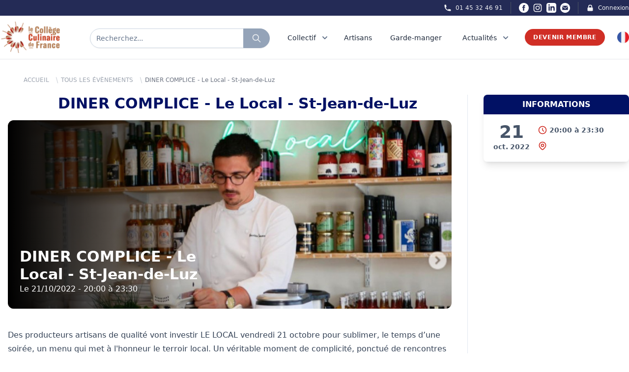

--- FILE ---
content_type: text/html; charset=UTF-8
request_url: https://college-culinaire-de-france.fr/evenement/diner-complice-le-local-st-jean-de-luz
body_size: 19185
content:

<!DOCTYPE html>
<html lang="fr" class="scroll-smooth">
    <head>
        <meta charset="UTF-8" />
        <meta name="viewport" content="width=device-width, initial-scale=1.0">

        <title>DINER COMPLICE - Le Local - St-Jean-de-Luz - Collège Culinaire de France</title>
<meta name="description" content="Des producteurs artisans de qualit&eacute; vont investir LE LOCAL vendredi 21 octobre pour sublimer, le temps d&rsquo;une soir&eacute;e, un menu qui met &agrave; l&#039;honneur le terroir local. Un v&eacute;ritable moment de complicit&eacute;, ponctu&amp;eacu...">
<meta name="robots" content="all">
<meta property="og:title" content="DINER COMPLICE - Le Local - St-Jean-de-Luz" />
<meta property="og:description" content="Des producteurs artisans de qualit&eacute; vont investir LE LOCAL vendredi 21 octobre pour sublimer, le temps d&rsquo;une soir&eacute;e, un menu qui met &agrave; l&#039;honneur le terroir local. Un v&eacute;ritable moment de complicit&eacute;, ponctu&amp;eacu..." />
<meta property="og:type" content="article" />
<meta property="og:site_name" content="Collège Culinaire de France" />
<meta property="og:image:url" content="https://ccf-prod-v2.s3.eu-west-3.amazonaws.com/29573/conversions/LE-LOCAL-large.jpg" />

<meta name="twitter:card" content="summary_large_image" />
<meta name="twitter:site" content="@R_Qualite" />
<meta name="twitter:title" content="DINER COMPLICE - Le Local - St-Jean-de-Luz" />
<meta name="twitter:description" content="Des producteurs artisans de qualit&eacute; vont investir LE LOCAL vendredi 21 octobre pour sublimer, le temps d&rsquo;une soir&eacute;e, un menu qui met &agrave; l&#039;honneur le terroir local. Un v&eacute;ritable moment de complicit&eacute;, ponctu&amp;eacu..." />
<meta name="twitter:image" content="https://ccf-prod-v2.s3.eu-west-3.amazonaws.com/29573/conversions/LE-LOCAL-large.jpg" />
<script type="application/ld+json">{"@context":"https://schema.org","@type":"WebPage","name":"Collège Culinaire de France","description":"Le Collège Culinaire de France est un Collectif indépendant et militant de Restaurants Producteurs Artisans de qualité","image":"https://college-culinaire-de-france.fr/img/social.jpg"}</script>
        
        <link rel="apple-touch-icon" sizes="57x57" href="https://college-culinaire-de-france.fr/img/icons/favicon/apple-icon-57x57.png">
    <link rel="apple-touch-icon" sizes="60x60" href="https://college-culinaire-de-france.fr/img/icons/favicon/apple-icon-60x60.png">
    <link rel="apple-touch-icon" sizes="72x72" href="https://college-culinaire-de-france.fr/img/icons/favicon/apple-icon-72x72.png">
    <link rel="apple-touch-icon" sizes="76x76" href="https://college-culinaire-de-france.fr/img/icons/favicon/apple-icon-76x76.png">
    <link rel="apple-touch-icon" sizes="114x114" href="https://college-culinaire-de-france.fr/img/icons/favicon/apple-icon-114x114.png">
    <link rel="apple-touch-icon" sizes="120x120" href="https://college-culinaire-de-france.fr/img/icons/favicon/apple-icon-120x120.png">
    <link rel="apple-touch-icon" sizes="144x144" href="https://college-culinaire-de-france.fr/img/icons/favicon/apple-icon-144x144.png">
    <link rel="apple-touch-icon" sizes="152x152" href="https://college-culinaire-de-france.fr/img/icons/favicon/apple-icon-152x152.png">
    <link rel="apple-touch-icon" sizes="180x180" href="https://college-culinaire-de-france.fr/img/icons/favicon/apple-icon-180x180.png">
    <meta name="msapplication-TileColor" content="#ffffff">
    <meta name="msapplication-TileImage" content="https://college-culinaire-de-france.fr/img/icons/favicon/ms-icon-144x144.png">
    <meta name="theme-color" content="#ffffff">

    <link id="favicon" rel="icon" type="image/png" sizes="32x32" href="https://college-culinaire-de-france.fr/img/icons/favicon/favicon-32x32.png">
        
        <!-- Styles -->
        <link rel="stylesheet" href="https://college-culinaire-de-france.fr/vendor/wire-elements-pro/css/bootstrap-overlay-component.css">
        <link rel="stylesheet" href="https://college-culinaire-de-france.fr/css/app.css">
        <link rel="stylesheet" href="https://college-culinaire-de-france.fr/css/magnific-popup.css">
        <style>
            .cky-btn-revisit-wrapper{display: none !important;}
        </style>

        <link href="https://api.mapbox.com/mapbox-gl-js/v2.6.1/mapbox-gl.css" rel="stylesheet">
        <script src="https://api.mapbox.com/mapbox-gl-js/v2.6.1/mapbox-gl.js"></script>
        
        <style >[wire\:loading], [wire\:loading\.delay], [wire\:loading\.inline-block], [wire\:loading\.inline], [wire\:loading\.block], [wire\:loading\.flex], [wire\:loading\.table], [wire\:loading\.grid], [wire\:loading\.inline-flex] {display: none;}[wire\:loading\.delay\.shortest], [wire\:loading\.delay\.shorter], [wire\:loading\.delay\.short], [wire\:loading\.delay\.long], [wire\:loading\.delay\.longer], [wire\:loading\.delay\.longest] {display:none;}[wire\:offline] {display: none;}[wire\:dirty]:not(textarea):not(input):not(select) {display: none;}input:-webkit-autofill, select:-webkit-autofill, textarea:-webkit-autofill {animation-duration: 50000s;animation-name: livewireautofill;}@keyframes livewireautofill { from {} }</style>
        
        <!-- Scripts -->
        <script src="https://college-culinaire-de-france.fr/js/app.js" defer></script>

        <!-- Google tag (gtag.js) -->
        <script async src="https://www.googletagmanager.com/gtag/js?id=G-F9SVQDCCTX"></script>
            <script>
            window.dataLayer = window.dataLayer || [];
            function gtag(){dataLayer.push(arguments);}
            gtag('js', new Date());

            gtag('config', 'G-F9SVQDCCTX');
        </script>

        <!-- Facebook Pixel Code -->
        <script>
            !function(f,b,e,v,n,t,s)
            {if(f.fbq)return;n=f.fbq=function(){n.callMethod?
            n.callMethod.apply(n,arguments):n.queue.push(arguments)};
            if(!f._fbq)f._fbq=n;n.push=n;n.loaded=!0;n.version='2.0';
            n.queue=[];t=b.createElement(e);t.async=!0;
            t.src=v;s=b.getElementsByTagName(e)[0];
            s.parentNode.insertBefore(t,s)}(window,document,'script',
            'https://connect.facebook.net/en_US/fbevents.js');
                fbq('init', '679226412285882'); 
            fbq('track', 'PageView');
            </script>
            <noscript>
                <img height="1" width="1" 
            src="https://www.facebook.com/tr?id=679226412285882&ev=PageView
            &noscript=1"/>
        </noscript>
        <!-- End Facebook Pixel Code -->
        <!-- Start cookieyes banner --> <script id="cookieyes" type="text/javascript" src="https://cdn-cookieyes.com/client_data/79ce2ea45836e77fae501a4f/script.js"></script> <!-- End cookieyes banner -->
    </head>
    
    <body>
    
        <div class="px-2 bg-ccfBlueDark xl:px-0">
    <div class="items-center justify-between hidden h-8 px-4 mx-auto sm:flex max-w-7xl sm:px-0">
        
        

        <div class="hidden lg:flex lg:flex-1 lg:items-center lg:justify-end lg:space-x-4">
            <a href="tel:+33145324691"
                class="text-xs font-medium text-gray-100 hover:text-gray-100 hover:underline">
                <div class="flex space-x-2">
                    <div>
                        <svg xmlns="http://www.w3.org/2000/svg" class="w-4 h-4" viewBox="0 0 20 20"
                            fill="currentColor">
                            <path
                                d="M2 3a1 1 0 011-1h2.153a1 1 0 01.986.836l.74 4.435a1 1 0 01-.54 1.06l-1.548.773a11.037 11.037 0 006.105 6.105l.774-1.548a1 1 0 011.059-.54l4.435.74a1 1 0 01.836.986V17a1 1 0 01-1 1h-2C7.82 18 2 12.18 2 5V3z" />
                        </svg>
                    </div>
                    <div>01 45 32 46 91</div>
                </div>
            </a>

            <span class="w-px h-6 bg-gray-600" aria-hidden="true"></span>

            <div class="inline-flex items-center space-x-2 ">
                <a href="https://www.facebook.com/collegeculinairedefranceofficiel/" class="text-white hover:text-red-500" target="_blank">
                    <span class="sr-only">Facebook</span>
                    <svg xmlns="http://www.w3.org/2000/svg" class="w-5 h-5" fill="currentColor" viewBox="0 0 24 24">
                        <path d="M12 0c-6.627 0-12 5.373-12 12s5.373 12 12 12 12-5.373 12-12-5.373-12-12-12zm3 8h-1.35c-.538 0-.65.221-.65.778v1.222h2l-.209 2h-1.791v7h-3v-7h-2v-2h2v-2.308c0-1.769.931-2.692 3.029-2.692h1.971v3z"/>
                    </svg>
                </a>
                <a href="https://www.instagram.com/collegeculinairedefrance/" class="text-white hover:text-red-500" target="_blank">
                    <span class="sr-only">Instagram</span>
                    <svg class="w-5 h-5" fill="currentColor" viewBox="0 0 24 24" aria-hidden="true">
                        <path fill-rule="evenodd"
                            d="M12.315 2c2.43 0 2.784.013 3.808.06 1.064.049 1.791.218 2.427.465a4.902 4.902 0 011.772 1.153 4.902 4.902 0 011.153 1.772c.247.636.416 1.363.465 2.427.048 1.067.06 1.407.06 4.123v.08c0 2.643-.012 2.987-.06 4.043-.049 1.064-.218 1.791-.465 2.427a4.902 4.902 0 01-1.153 1.772 4.902 4.902 0 01-1.772 1.153c-.636.247-1.363.416-2.427.465-1.067.048-1.407.06-4.123.06h-.08c-2.643 0-2.987-.012-4.043-.06-1.064-.049-1.791-.218-2.427-.465a4.902 4.902 0 01-1.772-1.153 4.902 4.902 0 01-1.153-1.772c-.247-.636-.416-1.363-.465-2.427-.047-1.024-.06-1.379-.06-3.808v-.63c0-2.43.013-2.784.06-3.808.049-1.064.218-1.791.465-2.427a4.902 4.902 0 011.153-1.772A4.902 4.902 0 015.45 2.525c.636-.247 1.363-.416 2.427-.465C8.901 2.013 9.256 2 11.685 2h.63zm-.081 1.802h-.468c-2.456 0-2.784.011-3.807.058-.975.045-1.504.207-1.857.344-.467.182-.8.398-1.15.748-.35.35-.566.683-.748 1.15-.137.353-.3.882-.344 1.857-.047 1.023-.058 1.351-.058 3.807v.468c0 2.456.011 2.784.058 3.807.045.975.207 1.504.344 1.857.182.466.399.8.748 1.15.35.35.683.566 1.15.748.353.137.882.3 1.857.344 1.054.048 1.37.058 4.041.058h.08c2.597 0 2.917-.01 3.96-.058.976-.045 1.505-.207 1.858-.344.466-.182.8-.398 1.15-.748.35-.35.566-.683.748-1.15.137-.353.3-.882.344-1.857.048-1.055.058-1.37.058-4.041v-.08c0-2.597-.01-2.917-.058-3.96-.045-.976-.207-1.505-.344-1.858a3.097 3.097 0 00-.748-1.15 3.098 3.098 0 00-1.15-.748c-.353-.137-.882-.3-1.857-.344-1.023-.047-1.351-.058-3.807-.058zM12 6.865a5.135 5.135 0 110 10.27 5.135 5.135 0 010-10.27zm0 1.802a3.333 3.333 0 100 6.666 3.333 3.333 0 000-6.666zm5.338-3.205a1.2 1.2 0 110 2.4 1.2 1.2 0 010-2.4z"
                            clip-rule="evenodd"></path>
                    </svg>
                </a>
                <a href="https://www.linkedin.com/company/coll%C3%A8ge-culinaire-de-france/" class="text-white hover:text-red-500" target="_blank">
                    <span class="sr-only">LinkedIn</span>
                    <svg xmlns="http://www.w3.org/2000/svg" class="w-5 h-5" fill="currentColor" viewBox="0 0 24 24">
                        <path d="M19 0h-14c-2.761 0-5 2.239-5 5v14c0 2.761 2.239 5 5 5h14c2.762 0 5-2.239 5-5v-14c0-2.761-2.238-5-5-5zm-11 19h-3v-11h3v11zm-1.5-12.268c-.966 0-1.75-.79-1.75-1.764s.784-1.764 1.75-1.764 1.75.79 1.75 1.764-.783 1.764-1.75 1.764zm13.5 12.268h-3v-5.604c0-3.368-4-3.113-4 0v5.604h-3v-11h3v1.765c1.396-2.586 7-2.777 7 2.476v6.759z"/>
                    </svg>
                </a>
                <a href="mailto:contact@college-culinaire-de-france.fr" class="text-white hover:text-red-500" target="_blank">
                    <span class="sr-only">Email</span>
                    <svg xmlns="http://www.w3.org/2000/svg" class="w-5 h-5" fill="currentColor" viewBox="0 0 24 24"><path d="M12 .02c-6.627 0-12 5.373-12 12s5.373 12 12 12 12-5.373 12-12-5.373-12-12-12zm6.99 6.98l-6.99 5.666-6.991-5.666h13.981zm.01 10h-14v-8.505l7 5.673 7-5.672v8.504z"/></svg>
                </a>
            </div>

            <span class="w-px h-6 bg-gray-600" aria-hidden="true"></span>

            <a href="https://membre-college-culinaire-de-france.fr/" target="_blank"
                class="flex space-x-2 text-xs font-medium text-gray-100 hover:text-gray-100 hover:underline">
                <div>
                    <svg xmlns="http://www.w3.org/2000/svg" class="w-4 h-4" viewBox="0 0 20 20"
                        fill="currentColor">
                        <path fill-rule="evenodd"
                            d="M5 9V7a5 5 0 0110 0v2a2 2 0 012 2v5a2 2 0 01-2 2H5a2 2 0 01-2-2v-5a2 2 0 012-2zm8-2v2H7V7a3 3 0 016 0z"
                            clip-rule="evenodd" />
                    </svg>
                </div>
                <div>
                    Connexion
                </div>
            </a>
        </div>
    </div>
</div>

<nav id="menu" class="sticky top-0 z-40 bg-white border-b border-gray-200" x-data="{ isOn: false }">
    <div class="px-2 py-1 mx-auto sm:py-3 max-w-7xl sm:px-4 lg:px-0">
        <div class="grid justify-between h-16 grid-cols-4 space-x-8 lg:grid-cols-7">
            <div class="grid justify-between grid-cols-3 col-span-3 lg:col-span-3 lg:px-0">
                <div class="flex items-center col-span-1 lg:col-span-1">
                    <a href="https://college-culinaire-de-france.fr">
                        <img src="https://college-culinaire-de-france.fr/img/Logo.png" class="block h-12 lg:hidden">
                        <img src="https://college-culinaire-de-france.fr/img/Logo.png" class="hidden w-auto h-16 lg:block">
                    </a>
                </div>
                <div class="grid items-center col-span-2 ml-3 lg:ml-0 lg:col-span-2 ">
                    <div class="grid items-center justify-items-stretch">
                                                    <div class="flex h-8 mt-1 rounded-full shadow-sm md:h-10" onclick="Livewire.emit('modal.open', 'search-widget')">
                                <div class="relative flex items-stretch flex-grow focus-within:z-10">
                                    <div class="absolute inset-y-0 left-0 flex items-center pl-3 pointer-events-none">
                                    </div>
                                    <div type="text" 
                                        class="flex items-center w-full pl-3 text-sm border rounded-none rounded-l-full text-slate-500 border-slate-300 focus:ring-slate-500 focus:border-slate-500 sm:text-sm">
                                        Recherchez...
                                    </div>
                                </div>
                                <button type="button"
                                    class="relative inline-flex items-center px-2 py-2 -ml-px space-x-2 text-sm font-medium text-white border rounded-r-full sm:px-4 border-slate-400 bg-slate-400 hover:bg-slate-600 focus:outline-none focus:ring-1 focus:ring-slate-500 focus:border-slate-500">
                                    <svg xmlns="http://www.w3.org/2000/svg" class="w-5 h-5 animate-pulse" fill="none"
                                        viewBox="0 0 24 24" stroke="currentColor">
                                        <path stroke-linecap="round" stroke-linejoin="round" stroke-width="2"
                                            d="M21 21l-6-6m2-5a7 7 0 11-14 0 7 7 0 0114 0z" />
                                    </svg>
                                </button>
                            </div>
                                            </div>
                </div>
            </div>
            
            <div class="flex items-center justify-end col-span-1 lg:hidden">
                <!-- Mobile menu button -->
                <button type="button" @click="isOn = !isOn"
                    class="inline-flex items-center justify-center p-2 rounded-full text-slate-400 hover:text-slate-500 hover:bg-slate-100 focus:outline-none focus:ring-2 focus:ring-inset focus:ring-ccfBlue"
                    aria-controls="mobile-menu" aria-expanded="false">
                    <span class="sr-only">Open main menu</span>
                    
                    <svg class="block w-6 h-6" xmlns="http://www.w3.org/2000/svg" fill="none" viewBox="0 0 24 24"
                        stroke="currentColor" aria-hidden="true">
                        <path stroke-linecap="round" stroke-linejoin="round" stroke-width="2"
                            d="M4 6h16M4 12h16M4 18h16" />
                    </svg>
                    
                    <svg class="hidden w-6 h-6" xmlns="http://www.w3.org/2000/svg" fill="none" viewBox="0 0 24 24"
                        stroke="currentColor" aria-hidden="true">
                        <path stroke-linecap="round" stroke-linejoin="round" stroke-width="2"
                            d="M6 18L18 6M6 6l12 12" />
                    </svg>
                </button>
            </div>

            <div x-data="data()" x-cloak class="justify-between hidden col-span-4 space-x-2 lg:ml-4 lg:flex lg:items-center">
                <div @mouseenter="debounce(() => active = 'four', 0)" @mouseleave="debounce(() => active = '', 300)">
                    <a href="https://college-culinaire-de-france.fr/presentation"
                        class="relative z-10 inline-flex items-center px-1 pt-1 text-sm font-medium border-b-2 border-transparent text-slate-800 group-hover:border-ccfRed group-hover:text-ccfRed">
                        <div class="flex">
                            <div>Collectif</div>
                            <div>
                                <svg class="w-5 h-5 ml-2 text-slate-500 group-hover:text-ccfRed"
                                    xmlns="http://www.w3.org/2000/svg" viewBox="0 0 20 20" fill="currentColor"
                                    aria-hidden="true">
                                    <path fill-rule="evenodd"
                                        d="M5.293 7.293a1 1 0 011.414 0L10 10.586l3.293-3.293a1 1 0 111.414 1.414l-4 4a1 1 0 01-1.414 0l-4-4a1 1 0 010-1.414z"
                                        clip-rule="evenodd" />
                                </svg>
                            </div>
                        </div>
                    </a>
                    
                    <div x-show="active == 'four'" x-transition:enter="transition ease-out duration-100 transform"
    x-transition:enter-start="opacity-0 scale-95" x-transition:enter-end="opacity-100 scale-100"
    x-transition:leave="transition ease-in duration-75 transform" x-transition:leave-start="opacity-100 scale-100"
    x-transition:leave-end="opacity-0 scale-95"
    x-cloak
    class="absolute z-50 w-screen max-w-md px-2 mt-6 transform -translate-x-1/2 left-1/2 sm:px-0 lg:max-w-4xl">
    <div class="overflow-hidden rounded-lg shadow-lg ring-1 ring-black ring-opacity-5">
        <div class="relative grid gap-6 px-6 pt-6 pb-2 bg-white sm:gap-8 lg:grid-cols-2">
            <div class="space-y-1">
                <h4 class="mb-1 ml-4 font-bold uppercase text-ccfBlueDark">Présentation</h4>
                <a href="https://college-culinaire-de-france.fr/presentation"
                    class="flex items-start p-3 -m-3 transition duration-150 ease-in-out rounded-lg hover:cursor-pointer group hover:bg-slate-100">
                    <div class="ml-4">
                        <p class="mt-1 text-sm text-slate-500">
                            Le Collège Culinaire de France est un Collectif indépendant et militant constitué de plusieurs milliers de Restaurants et Producteurs Artisans de Qualité reconnus par le Collège Culinaire de France
                        </p>
                        <p class="mt-2 text-sm underline decoration-ccfRed text-ccfRed decoration-dotted group-hover:decoration-solid">
                            Lire plus
                        </p>
                    </div>
                </a>
            </div>

            <div class="space-y-1">
                <h4 class="mb-1 ml-4 font-bold uppercase text-ccfBlueDark">Pilotage du Collectif</h4>
                <a href="https://college-culinaire-de-france.fr/organisation/chefs-fondateurs"
                    class="flex items-start p-3 -m-3 transition duration-150 ease-in-out rounded-lg group hover:bg-slate-100">
                    <div class="ml-4">
                        <p class="mt-1 text-sm text-slate-500">
                            La gouvernance du Collège Culinaire de France est unique dans l’univers professionnel des associations de la gastronomie par sa composition, son organisation et son mode de pilotage.
                        </p>
                        <p class="mt-2 text-sm underline decoration-ccfRed text-ccfRed decoration-dotted group-hover:decoration-solid">
                            Lire plus
                        </p>
                    </div>
                </a>
            </div>
        </div>
        <div class="p-5 bg-slate-100 hover:bg-slate-200 sm:p-8 group">
            <div onclick="Livewire.emit('modal.open', 'subscribe-to-newsletter-report')"
                class="flow-root p-3 -m-3 transition duration-150 ease-in-out rounded-md hover:cursor-pointer">
                <div class="flex space-x-6">
                    <div>
                        <img src="https://college-culinaire-de-france.fr/img/assets/rapport.jpg"
                            alt="rapport d'activité Collège Culinaire de France" class="rounded w-60">
                    </div>
                    <div class="space-y-2 text-base font-medium text-slate-700">
                        <h2 class="mb-3 text-base font-bold uppercase group-hover:underline group-hover:text-ccfRed">Rapport d&#039;activité</h2>
                        <p class="mb-3 text-sm">Ce rapport d’activité est écrit chaque année pour rappeler, préciser et compléter les fondamentaux du Collège Culinaire de France. Il décrit les principales réalisations de l’année écoulée, met en perspective les ambitions du Collège Culinaire de France et définit les objectifs l’année à venir. Il concentre en 100 pages ce qu’est le Collège Culinaire de France à chaque millésime.</p>
                        <p
                            
                            class="text-sm underline hover:cursor-pointer decoration-ccfRed text-ccfRed decoration-dotted group-hover:decoration-solid">
                                Téléchargez maintenant
                        </p>
                    </div>
                </div>
            </div>
        </div>
    </div>
</div>
                </div>

                <div class="pr-3">
                    <a href="https://college-culinaire-de-france.fr/tous-les-restaurants-producteurs-artisans-de-qualite"
                        class="relative z-10 inline-flex items-center pt-1 text-sm font-medium border-b-2 border-transparent text-slate-800 group-hover:underline group-hover:border-ccfRed group-hover:text-ccfRed">
                        <div class="flex">
                            <div>Artisans</div>
                        </div>
                    </a>
                </div>

                <div class="pr-3">
                    <a href="https://college-culinaire-de-france.fr/garde-manger"
                        class="relative z-10 inline-flex items-center pt-1 text-sm font-medium border-b-2 border-transparent text-slate-800 group-hover:underline group-hover:border-ccfRed group-hover:text-ccfRed">
                        <div class="flex">
                            <div>Garde-manger</div>
                        </div>
                    </a>
                </div>

                <div x-data="{ isOpen: false }" x-cloak @mouseleave="isOpen = false">
                    <a href="https://college-culinaire-de-france.fr/evenements-et-actualites" @mouseover="isOpen = true"
                        class="relative z-10 inline-flex items-center px-1 pt-1 text-sm font-medium border-b-2 border-transparent text-slate-800 group-hover:underline group-hover:border-ccfRed group-hover:text-ccfRed">
                        <div class="flex">
                            <div>Actualités</div>
                            <div>
                                <svg class="w-5 h-5 ml-2 text-slate-500 group-hover:text-ccfRed"
                                    xmlns="http://www.w3.org/2000/svg" viewBox="0 0 20 20" fill="currentColor"
                                    aria-hidden="true">
                                    <path fill-rule="evenodd"
                                        d="M5.293 7.293a1 1 0 011.414 0L10 10.586l3.293-3.293a1 1 0 111.414 1.414l-4 4a1 1 0 01-1.414 0l-4-4a1 1 0 010-1.414z"
                                        clip-rule="evenodd" />
                                </svg>
                            </div>
                        </div>
                    </a>

                    <div x-show="isOpen" @mouseover="isOpen = true" 
    x-transition:enter="transition ease-out duration-100 transform"
    x-transition:enter-start="opacity-0 scale-95" 
    x-transition:enter-end="opacity-100 scale-100"
    x-transition:leave="transition ease-in duration-35 transform" 
    x-transition:leave-start="opacity-100 scale-100"
    x-transition:leave-end="opacity-0 scale-95" 
    x-cloak
    class="absolute inset-x-0 z-50 mt-6 transform border shadow-lg">
    <div class="bg-white">
        <div class="grid px-4 py-6 mx-auto lg:px-0 max-w-7xl gap-y-6 sm:gap-8 sm:py-8 lg:grid-cols-3 lg:py-2 xl:py-6">
            <div class="grid grid-cols-3 col-span-2 gap-1">
                <div class="col-span-3 gap-2 py-3 bg-white rounded-lg">
                    <h2 class="flex-auto pt-2 mb-3 text-xl font-bold text-center uppercase text-ccfRed">
                        <a href="https://college-culinaire-de-france.fr/evenements-et-actualites" class="hover:underline hover:text-ccfRed hover:decoration-solid">Dernières actualités</a>
                    </h2>
                    <div>
                        <script src="https://unpkg.com/smoothscroll-polyfill@0.4.4/dist/smoothscroll.js"></script>
                        <div x-data="{
                            skip: 2,
                            atBeginning: false,
                            atEnd: false,
                            next() {
                                this.to((current, offset) => current + (offset * this.skip))
                            },
                            prev() {
                                this.to((current, offset) => current - (offset * this.skip))
                            },
                            to(strategy) {
                                let slider = this.$refs.slider
                                let current = slider.scrollLeft
                                let offset = slider.firstElementChild.getBoundingClientRect().width
                                slider.scrollTo({ left: strategy(current, offset), behavior: 'smooth' })
                            },
                            focusableWhenVisible: {
                                'x-intersect:enter'() {
                                    this.$el.removeAttribute('tabindex')
                                },
                                'x-intersect:leave'() {
                                    this.$el.setAttribute('tabindex', '-1')
                                },
                            },
                            disableNextAndPreviousButtons: {
                                'x-intersect:enter.threshold.05'() {
                                    let slideEls = this.$el.parentElement.children

                                    // If this is the first slide.
                                    if (slideEls[0] === this.$el) {
                                        this.atBeginning = true
                                        // If this is the last slide.
                                    } else if (slideEls[slideEls.length - 1] === this.$el) {
                                        this.atEnd = true
                                    }
                                },
                                'x-intersect:leave.threshold.05'() {
                                    let slideEls = this.$el.parentElement.children

                                    // If this is the first slide.
                                    if (slideEls[0] === this.$el) {
                                        this.atBeginning = false
                                        // If this is the last slide.
                                    } else if (slideEls[slideEls.length - 1] === this.$el) {
                                        this.atEnd = false
                                    }
                                },
                            },
                        }" class="flex flex-col w-full px-8">
                            <div 
                                x-on:keydown.right="next" 
                                x-on:keydown.left="prev" 
                                tabindex="0" 
                                role="filiere"
                                aria-labelledby="carousel-label"
                                class="flex space-x-4">
                                
                                <h2 id="carousel-label" class="sr-only" hidden>Carousel</h2>

                                <!-- Prev Button -->
                                <button x-on:click="prev" class="text-4xl" :aria-disabled="atBeginning" :tabindex="atEnd ? -1 : 0"
                                    :class="{ 'opacity-50 cursor-not-allowed': atBeginning }">
                                    <span aria-hidden="true">
                                        <svg xmlns="http://www.w3.org/2000/svg" class="w-10 h-10 p-2 text-gray-600 border border-gray-300 rounded-full hover:bg-gray-50" fill="none" viewBox="0 0 24 24"
                                            stroke="currentColor" stroke-width="3">
                                            <path stroke-linecap="round" stroke-linejoin="round" d="M15 19l-7-7 7-7" />
                                        </svg>
                                    </span>
                                    <span class="sr-only">Passer à la page précédente</span>
                                </button>

                                <ul x-ref="slider" tabindex="0" role="listbox" aria-labelledby="carousel-content-label"
                                    class="flex w-full overflow-x-scroll snap-x snap-mandatory scrollbar-hide">

                                                                            <li 
                                            x-bind="disableNextAndPreviousButtons"
                                            class="flex flex-col items-center justify-center p-2 overflow-hidden w-60 snap-start shrink-0" 
                                            role="option"
                                        >
                                                                                        <a href="https://college-culinaire-de-france.fr/actualite/christopher-baur-et-ses-cooperations-autour-du-safran-d-auvergne" class="group">
                                                                                            <div class="justify-center mx-auto ">
                                                    <div class="flex items-center justify-center text-center">
                                                        <div>
                                                            <img src="https://ccf-prod-v2.s3.eu-west-3.amazonaws.com/54067/conversions/Safran-des-volcans-x-distillerie-des-volcans-x-la-ferma-cotsou-%282%29-preview.jpg"
                                                                alt="Christopher Baur et ses coopérations autour du safran des volcans - Collège Culinaire de France"
                                                                class="object-cover w-auto mb-2 overflow-hidden rounded-lg shadow h-60 group-hover:opacity-80">

                                                            <p class="text-base font-bold text-slate-900 group-hover:underline group-hover:text-ccfRed line-clamp-2">
                                                                Christopher Baur et ses coopérations autour du safran des volcans
                                                            </p>
                                                            
                                                        </div>
                                                    </div>
                                                </div>
                                            </a>
                                        </li>
                                                                            <li 
                                            x-bind="disableNextAndPreviousButtons"
                                            class="flex flex-col items-center justify-center p-2 overflow-hidden w-60 snap-start shrink-0" 
                                            role="option"
                                        >
                                                                                        <a href="https://college-culinaire-de-france.fr/actualite/francois-gagnaire-la-cooperation-comme-moteur-de-sens-et-de-transmission" class="group">
                                                                                            <div class="justify-center mx-auto ">
                                                    <div class="flex items-center justify-center text-center">
                                                        <div>
                                                            <img src="https://ccf-prod-v2.s3.eu-west-3.amazonaws.com/53342/conversions/francois-gagnaire-a-ouvert-le-restaurant-anicia-dans-le-vie-arrondissement-en-2014-photo-fournie-par-anicia-1708364001-%281%29-preview.jpg"
                                                                alt="François Gagnaire : la coopération comme moteur de sens et de transmission - Collège Culinaire de France"
                                                                class="object-cover w-auto mb-2 overflow-hidden rounded-lg shadow h-60 group-hover:opacity-80">

                                                            <p class="text-base font-bold text-slate-900 group-hover:underline group-hover:text-ccfRed line-clamp-2">
                                                                François Gagnaire : la coopération comme moteur de sens et de transmission
                                                            </p>
                                                            
                                                        </div>
                                                    </div>
                                                </div>
                                            </a>
                                        </li>
                                                                            <li 
                                            x-bind="disableNextAndPreviousButtons"
                                            class="flex flex-col items-center justify-center p-2 overflow-hidden w-60 snap-start shrink-0" 
                                            role="option"
                                        >
                                                                                        <a href="https://college-culinaire-de-france.fr/actualite/les-ravioles-mere-maury-quand-la-tradition-dromoise-devient-generatrice-de-cooperation" class="group">
                                                                                            <div class="justify-center mx-auto ">
                                                    <div class="flex items-center justify-center text-center">
                                                        <div>
                                                            <img src="https://ccf-prod-v2.s3.eu-west-3.amazonaws.com/52856/conversions/Photo-16-10-2025-16-56-49-preview.jpg"
                                                                alt="Les Ravioles Mère Maury :                                                                                      quand la tradition drômoise devient génératrice de coopération - Collège Culinaire de France"
                                                                class="object-cover w-auto mb-2 overflow-hidden rounded-lg shadow h-60 group-hover:opacity-80">

                                                            <p class="text-base font-bold text-slate-900 group-hover:underline group-hover:text-ccfRed line-clamp-2">
                                                                Les Ravioles Mère Maury :                                                                                      quand la tradition drômoise devient génératrice de coopération
                                                            </p>
                                                            
                                                        </div>
                                                    </div>
                                                </div>
                                            </a>
                                        </li>
                                                                            <li 
                                            x-bind="disableNextAndPreviousButtons"
                                            class="flex flex-col items-center justify-center p-2 overflow-hidden w-60 snap-start shrink-0" 
                                            role="option"
                                        >
                                                                                        <a href="https://college-culinaire-de-france.fr/actualite/la-transmission-des-marche-complice" class="group">
                                                                                            <div class="justify-center mx-auto ">
                                                    <div class="flex items-center justify-center text-center">
                                                        <div>
                                                            <img src="https://ccf-prod-v2.s3.eu-west-3.amazonaws.com/52569/conversions/remy-giraud-chef-cuisinier-1030x1030-preview.jpg"
                                                                alt="Rémy Giraud : La transmission des Marchés Complices - Collège Culinaire de France"
                                                                class="object-cover w-auto mb-2 overflow-hidden rounded-lg shadow h-60 group-hover:opacity-80">

                                                            <p class="text-base font-bold text-slate-900 group-hover:underline group-hover:text-ccfRed line-clamp-2">
                                                                Rémy Giraud : La transmission des Marchés Complices
                                                            </p>
                                                            
                                                        </div>
                                                    </div>
                                                </div>
                                            </a>
                                        </li>
                                                                            <li 
                                            x-bind="disableNextAndPreviousButtons"
                                            class="flex flex-col items-center justify-center p-2 overflow-hidden w-60 snap-start shrink-0" 
                                            role="option"
                                        >
                                                                                        <a href="https://college-culinaire-de-france.fr/actualite/engagement-huilerie-saint-michel" class="group">
                                                                                            <div class="justify-center mx-auto ">
                                                    <div class="flex items-center justify-center text-center">
                                                        <div>
                                                            <img src="https://ccf-prod-v2.s3.eu-west-3.amazonaws.com/50362/conversions/KARIM_ET_BOUTEILLE-large-preview.jpg"
                                                                alt="ENGAGEMENT : HUILERIE SAINT MICHEL - Collège Culinaire de France"
                                                                class="object-cover w-auto mb-2 overflow-hidden rounded-lg shadow h-60 group-hover:opacity-80">

                                                            <p class="text-base font-bold text-slate-900 group-hover:underline group-hover:text-ccfRed line-clamp-2">
                                                                ENGAGEMENT : HUILERIE SAINT MICHEL
                                                            </p>
                                                            
                                                        </div>
                                                    </div>
                                                </div>
                                            </a>
                                        </li>
                                                                            <li 
                                            x-bind="disableNextAndPreviousButtons"
                                            class="flex flex-col items-center justify-center p-2 overflow-hidden w-60 snap-start shrink-0" 
                                            role="option"
                                        >
                                                                                        <a href="https://college-culinaire-de-france.fr/actualite/engagement-aurelien-largeau" class="group">
                                                                                            <div class="justify-center mx-auto ">
                                                    <div class="flex items-center justify-center text-center">
                                                        <div>
                                                            <img src="https://ccf-prod-v2.s3.eu-west-3.amazonaws.com/49687/conversions/portrait%2BAur%C3%A9lien%2Bsans%2Blogo-preview.jpg"
                                                                alt="ENGAGEMENT : AURELIEN LARGEAU - Collège Culinaire de France"
                                                                class="object-cover w-auto mb-2 overflow-hidden rounded-lg shadow h-60 group-hover:opacity-80">

                                                            <p class="text-base font-bold text-slate-900 group-hover:underline group-hover:text-ccfRed line-clamp-2">
                                                                ENGAGEMENT : AURELIEN LARGEAU
                                                            </p>
                                                            
                                                        </div>
                                                    </div>
                                                </div>
                                            </a>
                                        </li>
                                                                            <li 
                                            x-bind="disableNextAndPreviousButtons"
                                            class="flex flex-col items-center justify-center p-2 overflow-hidden w-60 snap-start shrink-0" 
                                            role="option"
                                        >
                                                                                        <a href="https://college-culinaire-de-france.fr/actualite/engagement-olivier-da-silva" class="group">
                                                                                            <div class="justify-center mx-auto ">
                                                    <div class="flex items-center justify-center text-center">
                                                        <div>
                                                            <img src="https://ccf-prod-v2.s3.eu-west-3.amazonaws.com/48875/conversions/Odas-Rouen-2022-08-08-preview.jpg"
                                                                alt="ENGAGEMENT : OLIVIER DA SILVA - Collège Culinaire de France"
                                                                class="object-cover w-auto mb-2 overflow-hidden rounded-lg shadow h-60 group-hover:opacity-80">

                                                            <p class="text-base font-bold text-slate-900 group-hover:underline group-hover:text-ccfRed line-clamp-2">
                                                                ENGAGEMENT : OLIVIER DA SILVA
                                                            </p>
                                                            
                                                        </div>
                                                    </div>
                                                </div>
                                            </a>
                                        </li>
                                                                            <li 
                                            x-bind="disableNextAndPreviousButtons"
                                            class="flex flex-col items-center justify-center p-2 overflow-hidden w-60 snap-start shrink-0" 
                                            role="option"
                                        >
                                                                                        <a href="https://college-culinaire-de-france.fr/actualite/cooperation-habile-x-perceval" class="group">
                                                                                            <div class="justify-center mx-auto ">
                                                    <div class="flex items-center justify-center text-center">
                                                        <div>
                                                            <img src="https://ccf-prod-v2.s3.eu-west-3.amazonaws.com/48344/conversions/1738859759545-preview.jpg"
                                                                alt="COOPERATION : HABILE x PERCEVAL - Collège Culinaire de France"
                                                                class="object-cover w-auto mb-2 overflow-hidden rounded-lg shadow h-60 group-hover:opacity-80">

                                                            <p class="text-base font-bold text-slate-900 group-hover:underline group-hover:text-ccfRed line-clamp-2">
                                                                COOPERATION : HABILE x PERCEVAL
                                                            </p>
                                                            
                                                        </div>
                                                    </div>
                                                </div>
                                            </a>
                                        </li>
                                                                            <li 
                                            x-bind="disableNextAndPreviousButtons"
                                            class="flex flex-col items-center justify-center p-2 overflow-hidden w-60 snap-start shrink-0" 
                                            role="option"
                                        >
                                                                                        <a href="https://college-culinaire-de-france.fr/actualite/cooperation-nemrod" class="group">
                                                                                            <div class="justify-center mx-auto ">
                                                    <div class="flex items-center justify-center text-center">
                                                        <div>
                                                            <img src="https://ccf-prod-v2.s3.eu-west-3.amazonaws.com/47958/conversions/nemrod1-preview.jpg"
                                                                alt="COOPERATION : NEMROD - Collège Culinaire de France"
                                                                class="object-cover w-auto mb-2 overflow-hidden rounded-lg shadow h-60 group-hover:opacity-80">

                                                            <p class="text-base font-bold text-slate-900 group-hover:underline group-hover:text-ccfRed line-clamp-2">
                                                                COOPERATION : NEMROD
                                                            </p>
                                                            
                                                        </div>
                                                    </div>
                                                </div>
                                            </a>
                                        </li>
                                                                            <li 
                                            x-bind="disableNextAndPreviousButtons"
                                            class="flex flex-col items-center justify-center p-2 overflow-hidden w-60 snap-start shrink-0" 
                                            role="option"
                                        >
                                                                                        <a href="https://college-culinaire-de-france.fr/actualite/cooperation-zakuro" class="group">
                                                                                            <div class="justify-center mx-auto ">
                                                    <div class="flex items-center justify-center text-center">
                                                        <div>
                                                            <img src="https://ccf-prod-v2.s3.eu-west-3.amazonaws.com/47170/conversions/zakuro-192-preview.jpg"
                                                                alt="COOPERATION : ZAKURO - Collège Culinaire de France"
                                                                class="object-cover w-auto mb-2 overflow-hidden rounded-lg shadow h-60 group-hover:opacity-80">

                                                            <p class="text-base font-bold text-slate-900 group-hover:underline group-hover:text-ccfRed line-clamp-2">
                                                                COOPERATION : ZAKURO
                                                            </p>
                                                            
                                                        </div>
                                                    </div>
                                                </div>
                                            </a>
                                        </li>
                                                                            <li 
                                            x-bind="disableNextAndPreviousButtons"
                                            class="flex flex-col items-center justify-center p-2 overflow-hidden w-60 snap-start shrink-0" 
                                            role="option"
                                        >
                                                                                        <a href="https://college-culinaire-de-france.fr/evenement/paris-local" class="group">
                                                                                            <div class="justify-center mx-auto ">
                                                    <div class="flex items-center justify-center text-center">
                                                        <div>
                                                            <img src="https://ccf-prod-v2.s3.eu-west-3.amazonaws.com/30734/conversions/Paris-Local-preview.jpg"
                                                                alt="PARIS LOCAL - Collège Culinaire de France"
                                                                class="object-cover w-auto mb-2 overflow-hidden rounded-lg shadow h-60 group-hover:opacity-80">

                                                            <p class="text-base font-bold text-slate-900 group-hover:underline group-hover:text-ccfRed line-clamp-2">
                                                                PARIS LOCAL
                                                            </p>
                                                            
                                                        </div>
                                                    </div>
                                                </div>
                                            </a>
                                        </li>
                                                                            <li 
                                            x-bind="disableNextAndPreviousButtons"
                                            class="flex flex-col items-center justify-center p-2 overflow-hidden w-60 snap-start shrink-0" 
                                            role="option"
                                        >
                                                                                        <a href="https://college-culinaire-de-france.fr/evenement/marche-complice-d-angers" class="group">
                                                                                            <div class="justify-center mx-auto ">
                                                    <div class="flex items-center justify-center text-center">
                                                        <div>
                                                            <img src="https://ccf-prod-v2.s3.eu-west-3.amazonaws.com/29647/conversions/MCjaunecover-preview.jpg"
                                                                alt="MARCHE COMPLICE D&#039;ANGERS - Collège Culinaire de France"
                                                                class="object-cover w-auto mb-2 overflow-hidden rounded-lg shadow h-60 group-hover:opacity-80">

                                                            <p class="text-base font-bold text-slate-900 group-hover:underline group-hover:text-ccfRed line-clamp-2">
                                                                MARCHE COMPLICE D&#039;ANGERS
                                                            </p>
                                                            
                                                        </div>
                                                    </div>
                                                </div>
                                            </a>
                                        </li>
                                                                            <li 
                                            x-bind="disableNextAndPreviousButtons"
                                            class="flex flex-col items-center justify-center p-2 overflow-hidden w-60 snap-start shrink-0" 
                                            role="option"
                                        >
                                                                                        <a href="https://college-culinaire-de-france.fr/evenement/marche-complice-de-saint-jean-de-luz" class="group">
                                                                                            <div class="justify-center mx-auto ">
                                                    <div class="flex items-center justify-center text-center">
                                                        <div>
                                                            <img src="https://ccf-prod-v2.s3.eu-west-3.amazonaws.com/29567/conversions/MCrosecover-preview.jpg"
                                                                alt="MARCHE COMPLICE DE SAINT JEAN DE LUZ - Collège Culinaire de France"
                                                                class="object-cover w-auto mb-2 overflow-hidden rounded-lg shadow h-60 group-hover:opacity-80">

                                                            <p class="text-base font-bold text-slate-900 group-hover:underline group-hover:text-ccfRed line-clamp-2">
                                                                MARCHE COMPLICE DE SAINT JEAN DE LUZ
                                                            </p>
                                                            
                                                        </div>
                                                    </div>
                                                </div>
                                            </a>
                                        </li>
                                                                            <li 
                                            x-bind="disableNextAndPreviousButtons"
                                            class="flex flex-col items-center justify-center p-2 overflow-hidden w-60 snap-start shrink-0" 
                                            role="option"
                                        >
                                                                                        <a href="https://college-culinaire-de-france.fr/evenement/marche-complice-de-bordeaux" class="group">
                                                                                            <div class="justify-center mx-auto ">
                                                    <div class="flex items-center justify-center text-center">
                                                        <div>
                                                            <img src="https://college-culinaire-de-france.fr/img/assets/no-event.jpg"
                                                                alt="MARCHE COMPLICE DE BORDEAUX - Collège Culinaire de France"
                                                                class="object-cover w-auto mb-2 overflow-hidden rounded-lg shadow h-60 group-hover:opacity-80">

                                                            <p class="text-base font-bold text-slate-900 group-hover:underline group-hover:text-ccfRed line-clamp-2">
                                                                MARCHE COMPLICE DE BORDEAUX
                                                            </p>
                                                            
                                                        </div>
                                                    </div>
                                                </div>
                                            </a>
                                        </li>
                                                                            <li 
                                            x-bind="disableNextAndPreviousButtons"
                                            class="flex flex-col items-center justify-center p-2 overflow-hidden w-60 snap-start shrink-0" 
                                            role="option"
                                        >
                                                                                        <a href="https://college-culinaire-de-france.fr/evenement/gra-amis-du-ccf" class="group">
                                                                                            <div class="justify-center mx-auto ">
                                                    <div class="flex items-center justify-center text-center">
                                                        <div>
                                                            <img src="https://college-culinaire-de-france.fr/img/assets/no-event.jpg"
                                                                alt="GRA - AMIS DU CCF - Collège Culinaire de France"
                                                                class="object-cover w-auto mb-2 overflow-hidden rounded-lg shadow h-60 group-hover:opacity-80">

                                                            <p class="text-base font-bold text-slate-900 group-hover:underline group-hover:text-ccfRed line-clamp-2">
                                                                GRA - AMIS DU CCF
                                                            </p>
                                                            
                                                        </div>
                                                    </div>
                                                </div>
                                            </a>
                                        </li>
                                                                    </ul>

                                <!-- Next Button -->
                                <button x-on:click="next" class="text-4xl" :aria-disabled="atEnd" :tabindex="atEnd ? -1 : 0"
                                    :class="{ 'opacity-50 cursor-not-allowed': atEnd }">
                                    <span aria-hidden="true">
                                        <svg xmlns="http://www.w3.org/2000/svg" class="w-10 h-10 p-2 text-gray-600 border border-gray-300 rounded-full hover:bg-gray-50" fill="none" viewBox="0 0 24 24"
                                            stroke="currentColor" stroke-width="3">
                                            <path stroke-linecap="round" stroke-linejoin="round" d="M9 5l7 7-7 7" />
                                        </svg>
                                    </span>
                                    <span class="sr-only">Passer à la page suivante</span>
                                </button>
                            </div>
                        </div>
                    </div>
                </div>
            </div>
            <div wire:id="I0SRhz2IjWXLFTb2p5Xk" wire:initial-data="{&quot;fingerprint&quot;:{&quot;id&quot;:&quot;I0SRhz2IjWXLFTb2p5Xk&quot;,&quot;name&quot;:&quot;current-month-calendar&quot;,&quot;locale&quot;:&quot;fr&quot;,&quot;path&quot;:&quot;evenement\/diner-complice-le-local-st-jean-de-luz&quot;,&quot;method&quot;:&quot;GET&quot;,&quot;v&quot;:&quot;acj&quot;},&quot;effects&quot;:{&quot;listeners&quot;:[]},&quot;serverMemo&quot;:{&quot;children&quot;:[],&quot;errors&quot;:[],&quot;htmlHash&quot;:&quot;db22a646&quot;,&quot;data&quot;:{&quot;date&quot;:&quot;2026-01-13T00:00:00+0100&quot;,&quot;year&quot;:&quot;2026&quot;,&quot;month&quot;:&quot;01&quot;,&quot;m&quot;:&quot;janv.&quot;,&quot;dayWeekFirstDayOfMonth&quot;:4,&quot;lastDayOfMonth&quot;:&quot;31&quot;,&quot;today&quot;:&quot;13&quot;,&quot;dayToday&quot;:2,&quot;events&quot;:[],&quot;eventsArray&quot;:[]},&quot;dataMeta&quot;:{&quot;dates&quot;:{&quot;date&quot;:&quot;illuminate&quot;},&quot;modelCollections&quot;:{&quot;events&quot;:{&quot;class&quot;:&quot;App\\Models\\Event&quot;,&quot;id&quot;:[530,540],&quot;relations&quot;:[],&quot;connection&quot;:&quot;mysql&quot;,&quot;collectionClass&quot;:null},&quot;eventsArray&quot;:{&quot;class&quot;:&quot;App\\Models\\Event&quot;,&quot;id&quot;:[530,540],&quot;relations&quot;:[],&quot;connection&quot;:&quot;mysql&quot;,&quot;collectionClass&quot;:null}}},&quot;checksum&quot;:&quot;5ecf7dd0fead9ea6dfa3430da5619d6291d77877bca103d63bf12d8637d40cfe&quot;}}" class="px-2 py-3 rounded-lg shadow-lg bg-slate-100">
    <div class="flex items-center ">
        <h2 class="flex-auto pt-2 mb-3 text-xl font-bold text-center uppercase text-ccfRed">
            <a href="https://college-culinaire-de-france.fr/evenements-et-actualites" class="hover:underline hover:text-ccfRed hover:decoration-solid">
                Calendrier
            </a>
        </h2>
    </div>
    <div class=text-center><p class="text-sm font-bold text-slate-500">Janv. 2026</p></div>
    <div class="grid grid-cols-7 mt-4 text-xs font-bold leading-6 text-center text-slate-500">
    <div>L</div>
    <div>M</div>
    <div>M</div>
    <div>J</div>
    <div>V</div>
    <div>S</div>
    <div>D</div>
</div>
<div class="grid grid-cols-7 gap-1 mt-1 text-sm bg-slate-100">
                <div class="py-2 bg-slate-100">

        </div>
            <div class="py-2 bg-slate-100">

        </div>
            <div class="py-2 bg-slate-100">

        </div>
    
                    
        <div class="py-1.5 bg-white">
            <div
                class="flex items-center justify-center w-7 h-7 mx-auto rounded-full 
                 text-gray-900 
                
                            ">
                <time datetime="2026-01-01"
                    class="">

                     
                        01
                                    </time>
            </div>
        </div>
                    
        <div class="py-1.5 bg-white">
            <div
                class="flex items-center justify-center w-7 h-7 mx-auto rounded-full 
                 text-gray-900 
                
                            ">
                <time datetime="2026-01-02"
                    class="">

                     
                        02
                                    </time>
            </div>
        </div>
                    
        <div class="py-1.5 bg-white">
            <div
                class="flex items-center justify-center w-7 h-7 mx-auto rounded-full 
                 text-gray-900 
                
                            ">
                <time datetime="2026-01-03"
                    class="">

                     
                        03
                                    </time>
            </div>
        </div>
                    
        <div class="py-1.5 bg-white">
            <div
                class="flex items-center justify-center w-7 h-7 mx-auto rounded-full 
                 text-gray-900 
                
                            ">
                <time datetime="2026-01-04"
                    class="">

                     
                        04
                                    </time>
            </div>
        </div>
                    
        <div class="py-1.5 bg-white">
            <div
                class="flex items-center justify-center w-7 h-7 mx-auto rounded-full 
                 text-gray-900 
                
                            ">
                <time datetime="2026-01-05"
                    class="">

                     
                        05
                                    </time>
            </div>
        </div>
                    
        <div class="py-1.5 bg-white">
            <div
                class="flex items-center justify-center w-7 h-7 mx-auto rounded-full 
                 text-gray-900 
                
                            ">
                <time datetime="2026-01-06"
                    class="">

                     
                        06
                                    </time>
            </div>
        </div>
                    
        <div class="py-1.5 bg-white">
            <div
                class="flex items-center justify-center w-7 h-7 mx-auto rounded-full 
                 text-gray-900 
                
                            ">
                <time datetime="2026-01-07"
                    class="">

                     
                        07
                                    </time>
            </div>
        </div>
                    
        <div class="py-1.5 bg-white">
            <div
                class="flex items-center justify-center w-7 h-7 mx-auto rounded-full 
                 text-gray-900 
                
                            ">
                <time datetime="2026-01-08"
                    class="">

                     
                        08
                                    </time>
            </div>
        </div>
                    
        <div class="py-1.5 bg-white">
            <div
                class="flex items-center justify-center w-7 h-7 mx-auto rounded-full 
                 text-gray-900 
                
                            ">
                <time datetime="2026-01-09"
                    class="">

                     
                        09
                                    </time>
            </div>
        </div>
                    
        <div class="py-1.5 bg-white">
            <div
                class="flex items-center justify-center w-7 h-7 mx-auto rounded-full 
                 text-gray-900 
                
                            ">
                <time datetime="2026-01-10"
                    class="">

                     
                        10
                                    </time>
            </div>
        </div>
                    
        <div class="py-1.5 bg-white">
            <div
                class="flex items-center justify-center w-7 h-7 mx-auto rounded-full 
                 text-gray-900 
                
                            ">
                <time datetime="2026-01-11"
                    class="">

                     
                        11
                                    </time>
            </div>
        </div>
                    
        <div class="py-1.5 bg-white">
            <div
                class="flex items-center justify-center w-7 h-7 mx-auto rounded-full 
                 text-gray-900 
                
                            ">
                <time datetime="2026-01-12"
                    class="">

                     
                        12
                                    </time>
            </div>
        </div>
                    
        <div class="py-1.5 bg-white">
            <div
                class="flex items-center justify-center w-7 h-7 mx-auto rounded-full 
                 
                    border-ccfRed border-2 bg-white text-ccfRed font-bold 
                            ">
                <time datetime="2026-01-13"
                    class="">

                     
                        13
                                    </time>
            </div>
        </div>
                    
        <div class="py-1.5 bg-white">
            <div
                class="flex items-center justify-center w-7 h-7 mx-auto rounded-full 
                 text-gray-900 
                
                            ">
                <time datetime="2026-01-14"
                    class="">

                     
                        14
                                    </time>
            </div>
        </div>
                    
        <div class="py-1.5 bg-white">
            <div
                class="flex items-center justify-center w-7 h-7 mx-auto rounded-full 
                 text-gray-900 
                
                            ">
                <time datetime="2026-01-15"
                    class="">

                     
                        15
                                    </time>
            </div>
        </div>
                    
        <div class="py-1.5 bg-white">
            <div
                class="flex items-center justify-center w-7 h-7 mx-auto rounded-full 
                 text-gray-900 
                
                            ">
                <time datetime="2026-01-16"
                    class="">

                     
                        16
                                    </time>
            </div>
        </div>
                    
        <div class="py-1.5 bg-white">
            <div
                class="flex items-center justify-center w-7 h-7 mx-auto rounded-full 
                 text-gray-900 
                
                            ">
                <time datetime="2026-01-17"
                    class="">

                     
                        17
                                    </time>
            </div>
        </div>
                    
        <div class="py-1.5 bg-white">
            <div
                class="flex items-center justify-center w-7 h-7 mx-auto rounded-full 
                 text-gray-900 
                
                            ">
                <time datetime="2026-01-18"
                    class="">

                     
                        18
                                    </time>
            </div>
        </div>
                    
        <div class="py-1.5 bg-white">
            <div
                class="flex items-center justify-center w-7 h-7 mx-auto rounded-full 
                 text-gray-900 
                
                            ">
                <time datetime="2026-01-19"
                    class="">

                     
                        19
                                    </time>
            </div>
        </div>
                    
        <div class="py-1.5 bg-white">
            <div
                class="flex items-center justify-center w-7 h-7 mx-auto rounded-full 
                 text-gray-900 
                
                            ">
                <time datetime="2026-01-20"
                    class="">

                     
                        20
                                    </time>
            </div>
        </div>
                    
        <div class="py-1.5 bg-white">
            <div
                class="flex items-center justify-center w-7 h-7 mx-auto rounded-full 
                 text-gray-900 
                
                            ">
                <time datetime="2026-01-21"
                    class="">

                     
                        21
                                    </time>
            </div>
        </div>
                    
        <div class="py-1.5 bg-white">
            <div
                class="flex items-center justify-center w-7 h-7 mx-auto rounded-full 
                 text-gray-900 
                
                            ">
                <time datetime="2026-01-22"
                    class="">

                     
                        22
                                    </time>
            </div>
        </div>
                    
        <div class="py-1.5 bg-white">
            <div
                class="flex items-center justify-center w-7 h-7 mx-auto rounded-full 
                 text-gray-900 
                
                            ">
                <time datetime="2026-01-23"
                    class="">

                     
                        23
                                    </time>
            </div>
        </div>
                    
        <div class="py-1.5 bg-white">
            <div
                class="flex items-center justify-center w-7 h-7 mx-auto rounded-full 
                 text-gray-900 
                
                            ">
                <time datetime="2026-01-24"
                    class="">

                     
                        24
                                    </time>
            </div>
        </div>
                    
        <div class="py-1.5 bg-white">
            <div
                class="flex items-center justify-center w-7 h-7 mx-auto rounded-full 
                 text-gray-900 
                
                            ">
                <time datetime="2026-01-25"
                    class="">

                     
                        25
                                    </time>
            </div>
        </div>
                    
        <div class="py-1.5 bg-white">
            <div
                class="flex items-center justify-center w-7 h-7 mx-auto rounded-full 
                 text-gray-900 
                
                            ">
                <time datetime="2026-01-26"
                    class="">

                     
                        26
                                    </time>
            </div>
        </div>
                    
        <div class="py-1.5 bg-white">
            <div
                class="flex items-center justify-center w-7 h-7 mx-auto rounded-full 
                 text-gray-900 
                
                            ">
                <time datetime="2026-01-27"
                    class="">

                     
                        27
                                    </time>
            </div>
        </div>
                    
        <div class="py-1.5 bg-white">
            <div
                class="flex items-center justify-center w-7 h-7 mx-auto rounded-full 
                 text-gray-900 
                
                            ">
                <time datetime="2026-01-28"
                    class="">

                     
                        28
                                    </time>
            </div>
        </div>
                    
        <div class="py-1.5 bg-white">
            <div
                class="flex items-center justify-center w-7 h-7 mx-auto rounded-full 
                 text-gray-900 
                
                            ">
                <time datetime="2026-01-29"
                    class="">

                     
                        29
                                    </time>
            </div>
        </div>
                    
        <div class="py-1.5 bg-white">
            <div
                class="flex items-center justify-center w-7 h-7 mx-auto rounded-full 
                 text-gray-900 
                
                            ">
                <time datetime="2026-01-30"
                    class="">

                     
                        30
                                    </time>
            </div>
        </div>
                    
        <div class="py-1.5 bg-white">
            <div
                class="flex items-center justify-center w-7 h-7 mx-auto rounded-full 
                 text-gray-900 
                
                            ">
                <time datetime="2026-01-31"
                    class="">

                     
                        31
                                    </time>
            </div>
        </div>
    </div>
</div>

<!-- Livewire Component wire-end:I0SRhz2IjWXLFTb2p5Xk -->        </div>
    </div>

    
    
</div>
                </div>

                
                                    <a href="https://college-culinaire-de-france.fr/comment-nous-rejoindre">
                        <button type="button" class="inline-flex items-center px-4 py-2 text-xs font-semibold tracking-wider text-white uppercase border border-transparent rounded-full shadow-sm bg-ccfRed hover:bg-red-700 focus:outline-none focus:ring-2 focus:ring-offset-2 focus:ring-red-500">
                            Devenir membre
                        </button>
                    </a>
                
                <div class="relative inline-block text-left group">
                    <div>
                        <button type="button"
                            class="flex items-center rounded-full bg-slate-100 text-slate-400 group-hover:text-slate-500 group-focus:text-slate-500 hover:text-slate-600 focus:outline-none focus:ring-2 focus:ring-offset-2 focus:ring-offset-gray-100 focus:ring-red-500"
                            id="menu-button" aria-expanded="true" aria-haspopup="true">
                            <span class="sr-only">Choix</span>
                            <img src="https://college-culinaire-de-france.fr/img/flags/fr.png"
                                class="w-6 h-6 md:w-4 md:h-4 lg:w-6 lg:h-6" alt="fr">
                        </button>
                    </div>
                    <div
                        class="absolute z-10 hidden max-w-xs px-2 pt-5 transform -translate-x-1/2 w-52 left-1/2 sm:px-0 group-hover:block">
                        <div class="overflow-hidden rounded-lg shadow-lg ring-1 ring-black ring-opacity-5">
                            <div class="relative grid gap-6 px-5 py-6 bg-white sm:gap-8 sm:p-5">
                                                                    <a href="https://college-culinaire-de-france.fr/evenement/diner-complice-le-local-st-jean-de-luz"
                                        class="block p-1 -m-3 transition duration-150 ease-in-out rounded-md hover:bg-slate-50">
                                        <p class="text-sm text-slate-900">
                                            <div class="flex">
                                                <img src="https://college-culinaire-de-france.fr/img/flags/fr.png"
                                                    class="w-6 h-6" alt="fr">
                                                <span class="ml-3 uppercase">
                                                    Français
                                                </span>
                                            </div>
                                        </p>
                                    </a>
                                                                    <a href="https://college-culinaire-de-france.fr/en/evenement/diner-complice-le-local-st-jean-de-luz"
                                        class="block p-1 -m-3 transition duration-150 ease-in-out rounded-md hover:bg-slate-50">
                                        <p class="text-sm text-slate-900">
                                            <div class="flex">
                                                <img src="https://college-culinaire-de-france.fr/img/flags/en.png"
                                                    class="w-6 h-6" alt="en">
                                                <span class="ml-3 uppercase">
                                                    English
                                                </span>
                                            </div>
                                        </p>
                                    </a>
                                                            </div>
                        </div>
                    </div>
                </div>
            </div>
        </div>
    </div>

    <!-- Mobile menu, show/hide based on menu state. -->
    <div x-show="isOn" class="overflow-auto lg:hidden rounded-xl" x-cloak id="mobile-menu">
        <div class="grid grid-cols-1 pt-2 pb-3 space-y-1 sm:grid-cols-3">
            <div>
                <a href="https://college-culinaire-de-france.fr/presentation"
                    class="block py-2 pl-3 pr-4 text-base font-medium border-l-4 
                     border-transparent text-slate-600 hover:bg-slate-50 hover:border-slate-300 hover:text-slate-800 
                    ">
                        Collectif
                </a>
                    <a href="https://college-culinaire-de-france.fr/presentation"
                        class="block ml-4 py-2 pl-3 pr-4 text-sm font-medium 
                         border-transparent text-slate-600 hover:bg-slate-50 hover:border-slate-300 hover:text-slate-800 
                        ">
                            Qui sommes-nous ?
                    </a>
                    <a href="https://college-culinaire-de-france.fr/organisation/chefs-fondateurs"
                        class="block ml-4 py-2 pl-3 pr-4 text-sm font-medium 
                         border-transparent text-slate-600 hover:bg-slate-50 hover:border-slate-300 hover:text-slate-800 
                        ">
                            Pilotage du Collectif
                    </a>
                
                
            </div>
            <div>
                <a href="https://college-culinaire-de-france.fr/tous-les-restaurants-producteurs-artisans-de-qualite"
                    class="block py-2 pl-3 pr-4 text-base font-medium border-l-4 
                     border-transparent text-slate-600 hover:bg-slate-50 hover:border-slate-300 hover:text-slate-800 
                    ">
                    Trouver un artisan 
                </a>
                <a href="https://college-culinaire-de-france.fr/garde-manger"
                    class="block py-2 pl-3 pr-4 text-base font-medium border-l-4 
                     border-transparent text-slate-600 hover:bg-slate-50 hover:border-slate-300 hover:text-slate-800 
                    ">
                    Garde-Manger
                </a>
            </div>
            <div>
                <a href="https://college-culinaire-de-france.fr/evenements-et-actualites"
                    class="block py-2 pl-3 pr-4 text-base font-medium border-l-4 
                     border-transparent text-slate-600 hover:bg-slate-50 hover:border-slate-300 hover:text-slate-800 
                    ">
                    Évènements et actualités 
                </a>
            </div>
        </div>
        <div class="pt-4 pb-3 border-t border-slate-200">
            <div class="grid grid-cols-1 px-4 mt-0 space-y-1 text-center sm:space-y-0 sm:grid-cols-2">
                <div>
                                            <a href="https://college-culinaire-de-france.fr/comment-nous-rejoindre"
                            class="items-center block px-6 py-2 text-xs font-semibold tracking-wider text-white uppercase border border-transparent rounded-full shadow-sm bg-ccfRed hover:bg-red-700 focus:outline-none focus:ring-2 focus:ring-offset-2 focus:ring-red-500">
                            Devenir membre
                        </a>
                                    </div>
                <div>
                    <a href="https://membre-college-culinaire-de-france.fr"
                        class="items-center block px-6 py-2 text-xs font-semibold tracking-wider text-white uppercase border border-transparent rounded-full shadow-sm bg-ccfBlue hover:bg-ccfBlueDark focus:outline-none focus:ring-2 focus:ring-offset-2 focus:ring-ccfBlue">
                        Connexion à mon espace membre
                    </a>
                </div>
            </div>
        </div>
        <div class="pt-4 pb-3 border-t border-slate-200">
            <div class="px-4 mt-0 space-y-1 text-center">
                <div class="flex items-center justify-center mb-4 space-x-2 text-center">
                    <div>
                        <a href="https://college-culinaire-de-france.fr/contactez-nous"
                            class="block px-4 py-2 text-sm font-medium border rounded-full border-slate-400 text-slate-500 hover:text-slate-800 hover:bg-slate-100">
                            Contactez-nous
                        </a>
                    </div>
                    
                    <div>
                        <a href="tel:+33145324691"
                            class="block px-4 py-2 text-sm font-medium border rounded-full border-slate-400 text-slate-500 hover:text-slate-800 hover:bg-slate-100">
                            01 45 32 46 91
                        </a>
                    </div>
                </div>
                <div class="inline-flex items-center space-x-2">
                    <a href="https://www.instagram.com/collegeculinairedefrance/" class="text-ccfBlue hover:text-ccfRed" target="_blank">
                        <span class="sr-only">Instagram</span>
                        <svg class="w-5 h-5" fill="currentColor" viewBox="0 0 24 24" aria-hidden="true">
                            <path fill-rule="evenodd"
                                d="M12.315 2c2.43 0 2.784.013 3.808.06 1.064.049 1.791.218 2.427.465a4.902 4.902 0 011.772 1.153 4.902 4.902 0 011.153 1.772c.247.636.416 1.363.465 2.427.048 1.067.06 1.407.06 4.123v.08c0 2.643-.012 2.987-.06 4.043-.049 1.064-.218 1.791-.465 2.427a4.902 4.902 0 01-1.153 1.772 4.902 4.902 0 01-1.772 1.153c-.636.247-1.363.416-2.427.465-1.067.048-1.407.06-4.123.06h-.08c-2.643 0-2.987-.012-4.043-.06-1.064-.049-1.791-.218-2.427-.465a4.902 4.902 0 01-1.772-1.153 4.902 4.902 0 01-1.153-1.772c-.247-.636-.416-1.363-.465-2.427-.047-1.024-.06-1.379-.06-3.808v-.63c0-2.43.013-2.784.06-3.808.049-1.064.218-1.791.465-2.427a4.902 4.902 0 011.153-1.772A4.902 4.902 0 015.45 2.525c.636-.247 1.363-.416 2.427-.465C8.901 2.013 9.256 2 11.685 2h.63zm-.081 1.802h-.468c-2.456 0-2.784.011-3.807.058-.975.045-1.504.207-1.857.344-.467.182-.8.398-1.15.748-.35.35-.566.683-.748 1.15-.137.353-.3.882-.344 1.857-.047 1.023-.058 1.351-.058 3.807v.468c0 2.456.011 2.784.058 3.807.045.975.207 1.504.344 1.857.182.466.399.8.748 1.15.35.35.683.566 1.15.748.353.137.882.3 1.857.344 1.054.048 1.37.058 4.041.058h.08c2.597 0 2.917-.01 3.96-.058.976-.045 1.505-.207 1.858-.344.466-.182.8-.398 1.15-.748.35-.35.566-.683.748-1.15.137-.353.3-.882.344-1.857.048-1.055.058-1.37.058-4.041v-.08c0-2.597-.01-2.917-.058-3.96-.045-.976-.207-1.505-.344-1.858a3.097 3.097 0 00-.748-1.15 3.098 3.098 0 00-1.15-.748c-.353-.137-.882-.3-1.857-.344-1.023-.047-1.351-.058-3.807-.058zM12 6.865a5.135 5.135 0 110 10.27 5.135 5.135 0 010-10.27zm0 1.802a3.333 3.333 0 100 6.666 3.333 3.333 0 000-6.666zm5.338-3.205a1.2 1.2 0 110 2.4 1.2 1.2 0 010-2.4z"
                                clip-rule="evenodd"></path>
                        </svg>
                    </a>
                    <a href="https://www.facebook.com/collegeculinairedefranceofficiel/" class="text-ccfBlue hover:text-blue-800" target="_blank">
                        <span class="sr-only">Facebook</span>
                        <svg xmlns="http://www.w3.org/2000/svg" class="w-5 h-5" fill="currentColor" viewBox="0 0 24 24">
                            <path d="M12 0c-6.627 0-12 5.373-12 12s5.373 12 12 12 12-5.373 12-12-5.373-12-12-12zm3 8h-1.35c-.538 0-.65.221-.65.778v1.222h2l-.209 2h-1.791v7h-3v-7h-2v-2h2v-2.308c0-1.769.931-2.692 3.029-2.692h1.971v3z"/>
                        </svg>
                    </a>
                    <a href="https://www.linkedin.com/company/coll%C3%A8ge-culinaire-de-france/" class="text-ccfBlue hover:text-ccfRed" target="_blank">
                        <span class="sr-only">LinkedIn</span>
                        <svg xmlns="http://www.w3.org/2000/svg" class="w-5 h-5" fill="currentColor" viewBox="0 0 24 24">
                            <path d="M19 0h-14c-2.761 0-5 2.239-5 5v14c0 2.761 2.239 5 5 5h14c2.762 0 5-2.239 5-5v-14c0-2.761-2.238-5-5-5zm-11 19h-3v-11h3v11zm-1.5-12.268c-.966 0-1.75-.79-1.75-1.764s.784-1.764 1.75-1.764 1.75.79 1.75 1.764-.783 1.764-1.75 1.764zm13.5 12.268h-3v-5.604c0-3.368-4-3.113-4 0v5.604h-3v-11h3v1.765c1.396-2.586 7-2.777 7 2.476v6.759z"/>
                        </svg>
                    </a>
                    <a href="mailto:contact@college-culinaire-de-france.fr" class="text-ccfBlue hover:text-ccfRed" target="_blank">
                        <span class="sr-only">Email</span>
                        <svg xmlns="http://www.w3.org/2000/svg" class="w-5 h-5" fill="currentColor" viewBox="0 0 24 24"><path d="M12 .02c-6.627 0-12 5.373-12 12s5.373 12 12 12 12-5.373 12-12-5.373-12-12-12zm6.99 6.98l-6.99 5.666-6.991-5.666h13.981zm.01 10h-14v-8.505l7 5.673 7-5.672v8.504z"/></svg>
                    </a>
                </div>
                
            </div>
        </div>
    </div>
</nav>

    
        <div class="flex flex-col border-b border-gray-200 lg:border-0">

            <div class="py-8 bg-white">

        <nav aria-label="Breadcrumb">
    <ol role="list" class="flex items-center max-w-2xl px-4 mx-auto space-x-0 sm:px-6 lg:max-w-7xl lg:px-12">
        <li class="hidden md:block">
            <div class="flex items-center">
                <a href="/" class="mr-2 text-xs font-normal text-gray-400 uppercase">
                    Accueil
                </a>
                <svg width="16" height="20" viewBox="0 0 16 20" fill="currentColor"
                    xmlns="http://www.w3.org/2000/svg" aria-hidden="true" class="w-4 h-5 text-gray-300">
                    <path d="M5.697 4.34L8.98 16.532h1.327L7.025 4.341H5.697z" />
                </svg>
            </div>
        </li>
        <li>
            <div class="flex items-center">
                <a href="https://college-culinaire-de-france.fr/evenements-et-actualites" class="mr-2 text-xs font-normal text-gray-400 uppercase">
                    Tous les évènements
                </a>
                <svg width="16" height="20" viewBox="0 0 16 20" fill="currentColor"
                    xmlns="http://www.w3.org/2000/svg" aria-hidden="true" class="w-4 h-5 text-gray-300">
                    <path d="M5.697 4.34L8.98 16.532h1.327L7.025 4.341H5.697z" />
                </svg>
            </div>
        </li>
        <li class="text-xs">
            <a href="https://college-culinaire-de-france.fr/evenement/diner-complice-le-local-st-jean-de-luz" aria-current="page" class="font-normal text-gray-500 hover:text-gray-600">
                DINER COMPLICE - Le Local - St-Jean-de-Luz 
            </a>
        </li>
    </ol>
</nav>
        <!-- Product info -->
<div class="py-3 bg-white">
    <div>
        <div
            class="max-w-2xl text-slate-600 mx-auto pt-2 pb-3 px-4 sm:px-6 lg:max-w-7xl lg:pt-2 lg:px-4 xl:px-0 lg:grid lg:grid-cols-4 lg:grid-rows-[auto,auto,1fr] lg:gap-x-8">

            <!-- LEFT -->
            <div class="lg:pl-4 lg:col-span-3 lg:border-r lg:border-slate-200">
                <h1 class="text-2xl font-bold text-center lg:text-3xl text-ccfBlue">
                    DINER COMPLICE - Le Local - St-Jean-de-Luz
                </h1>
                <div class="py-2 lg:col-start-1 lg:col-span-2 lg:pr-8">
                    <div class="max-w-2xl py-2 mx-auto lg:max-w-7xl">
    <div class="relative overflow-hidden rounded-xl lg:h-96">
        <div class="absolute inset-0">
            <img src="https://ccf-prod-v2.s3.eu-west-3.amazonaws.com/29573/conversions/LE-LOCAL-medium.jpg"
                alt="DINER COMPLICE - Le Local - St-Jean-de-Luz - Collège Culinaire de France" class="object-cover object-center w-full h-full">
        </div>
        <div aria-hidden="true" class="relative w-full h-96 lg:hidden"></div>
        <div aria-hidden="true" class="relative w-full h-32 lg:hidden"></div>
        <div
            class="absolute inset-x-0 bottom-0 h-full p-6 rounded-bl-lg rounded-br-lg bg-gradient-to-r from-black to-transparent m:flex sm:items-center sm:justify-between lg:w-1/2 lg:rounded-tl-lg lg:rounded-br-none lg:flex-col lg:items-start">
            <div class="absolute z-10 mb-3 bottom-4">
                <h2 class="text-3xl font-bold text-white">DINER COMPLICE - Le Local - St-Jean-de-Luz</h2>
                <p class="text-white">Le 21/10/2022 - 20:00 à 23:30</p>
                
            </div>
        </div>
        
    </div>
</div>
                </div>
                <div
                    class="py-6 prose prose-slate max-w-none prose-a:underline prose-a:decoration-dotted hover:prose-a:decoration-solid prose-a:text-ccfRed hover:prose-a:text-red-800 prose-h1:text-3xl">
                    <p>Des producteurs artisans de qualit&eacute; vont investir LE LOCAL vendredi 21 octobre pour sublimer, le temps d&rsquo;une soir&eacute;e, un menu qui met &agrave; l'honneur le terroir local. Un v&eacute;ritable moment de complicit&eacute;, ponctu&eacute; de rencontres in&eacute;dites : producteurs, artisans et cuisiniers partagent leur histoire et toute la passion qui &eacute;mane de leurs m&eacute;tiers avec les convives.</p> <p>Les producteurs artisans complices :</p> <p>- Pascal Massonde - Gu&eacute;rick, le boucher des Halles de Saint-Jean-de-Luz<br />- Fagoaga - Nicolas<br />- Be&ntilde;at<br />- Pirate Cannerie - Lucie</p> <p>Pour l&rsquo;occasion, le chef du restaurant, Bastien Soumoulou, vous a concoct&eacute; un menu sp&eacute;cial.&nbsp;Le d&icirc;ner commencera &agrave; 20h autour d'un ap&eacute;ritif anim&eacute; par Pirate Cannerie ainsi que les producteurs du Coll&egrave;ge Culinaire de France.<br /><br />- Pour le repas :</p> <ul> <li>Chipiron farci au boudin, &eacute;tuv&eacute;e de l&eacute;gumes, pomme et jambon, &eacute;cume persil.&nbsp;</li> <li>Poisson du moment, voile de pied de cochon aux zestes de citron confit, pur&eacute;e de brocolis, poireaux br&ucirc;l&eacute;s, cr&egrave;me crue.</li> <li>B&oelig;uf Heriko, cr&egrave;me de patate douce et betterave, jus de viande mont&eacute; au beurre d&rsquo;anchois.</li> <li>Le fromage de chez Be&ntilde;at.&nbsp;</li> <li>Polenta Arto Gorria au lait, chocolat, pralin&eacute; noisette au gru&eacute; de cacao.</li> </ul> <p>---</p> <p>INFORMATIONS PRATIQUES :</p> <p>La date : VENDREDI 21 OCTOBRE 2022 &agrave; partir de 20h00<br />Le Lieu : 9 AVENUE JAUREGUIBERRY - 64500 SAINT JEAN DE LUZ<br />Le prix : 50&euro; / personne &nbsp;(hors accord mets et vins) + 15&euro; pour l'accord mets et vins</p> <p>RESERVATION : 07 86 12 12 88&nbsp;</p>
                </div>

                
                            </div>


            <!-- RIGHT -->
            <div class="pt-5 mt-5 mb-3 border-t md:pt-0 md:border-0 md:mt-1 lg:mt-0 lg:row-span-3">

                <!-- DATES -->
                <div class="flex space-x-2">
                                            <div class="block w-full overflow-hidden text-center bg-white rounded-lg shadow-lg">
    <div class="py-2 font-bold text-white uppercase bg-ccfBlue">
        Informations
    </div>
    <div class="flex items-center p-3 space-x-2 text-sm">
        <div>
            <div class="pt-1 text-center">
                                    <span class="text-4xl font-bold">21</span>
                            </div>
            <div class="flex justify-center px-2 pb-2 space-x-1">
                                    <span class="text-sm font-bold">oct.</span>
                
                                    <span class="text-sm font-bold">2022</span>
                            </div>
        </div>
        <div>
            <div class="flex items-center space-x-1 font-semibold">
                <div>
                    <svg xmlns="http://www.w3.org/2000/svg" class="w-5 h-5 text-ccfRed" fill="none" viewBox="0 0 24 24" stroke="currentColor" stroke-width="2">
                        <path stroke-linecap="round" stroke-linejoin="round" d="M12 8v4l3 3m6-3a9 9 0 11-18 0 9 9 0 0118 0z" />
                    </svg>
                </div>
                <div>
                                            <span class="">20:00 à 23:30</span>
                                    </div>
            </div>
                            <div class="flex mt-3 space-x-1 text-left">
                    <div>
                        <svg xmlns="http://www.w3.org/2000/svg" class="w-5 h-5 text-ccfRed" fill="none" viewBox="0 0 24 24" stroke="currentColor" stroke-width="2">
                        <path stroke-linecap="round" stroke-linejoin="round" d="M17.657 16.657L13.414 20.9a1.998 1.998 0 01-2.827 0l-4.244-4.243a8 8 0 1111.314 0z" />
                        <path stroke-linecap="round" stroke-linejoin="round" d="M15 11a3 3 0 11-6 0 3 3 0 016 0z" />
                        </svg>
                    </div>
                    <div>
                        <a target="_blank"
                            class="underline decoration-dotted hover:decoration-solid hover:decoration-red-500 decoration-2 decoration-red-200"
                            href="https://www.google.com/maps/?q=0,0">
                            
                        </a>
                    </div>
                </div>
                    </div>
        
    </div>
    
    <div class="flex justify-center border-t border-dotted">
        <div id="map"
            style="width:100%; height:220px; display:none"
            class="rounded-b-lg"></div>
    </div>
</div>
                                    </div>

                <!-- MAP -->
                <div id="map"
                    style="width:100%; height:220px; display:none"
                    class="mt-6 rounded-lg"></div>
                
                

            </div>

        </div>
    </div>
</div>

    </div>
                    
        </div>
    
        <section class="w-full px-4 border-t bg-slate-100 border-slate-200 xl:px-0">
    <div class="px-0 py-12 mx-auto max-w-7xl">
        <div class="grid grid-cols-2 gap-10 mb-3 md:grid-cols-3 lg:grid-cols-12 lg:gap-20">
            <div class="col-span-4">
                <a href="https://college-culinaire-de-france.fr" class="text-xl font-black leading-none select-none text-slate-900 logo">
                    <img src="https://college-culinaire-de-france.fr/img/Logo.png" class="h-16">
                </a>
                <p class="mt-4 text-sm leading-normal text-slate-600">
                    Plus de 3000 artisans reconnus par le Collège Culinaire de France : Restaurants, Commerces de bouche, Producteurs, Écoles professionnelles...
                </p>

                <div class="pt-2 mt-3 space-y-1 text-sm leading-normal border-t text-slate-600">
                    <div class="flex mb-1 space-x-1 group">
                        <div>
                            <svg xmlns="http://www.w3.org/2000/svg" class="w-4 h-4 group-hover:text-ccfRed" fill="none" viewBox="0 0 24 24" stroke="currentColor" stroke-width="2">
                                <path stroke-linecap="round" stroke-linejoin="round" d="M17.657 16.657L13.414 20.9a1.998 1.998 0 01-2.827 0l-4.244-4.243a8 8 0 1111.314 0z" />
                                <path stroke-linecap="round" stroke-linejoin="round" d="M15 11a3 3 0 11-6 0 3 3 0 016 0z" />
                            </svg>
                        </div>
                        <div>
                            <a target="_blank" class="hover:underline hover:decoration-solid hover:decoration-red-500 decoration-2 decoration-red-200"
                                href="https://www.google.com/maps/place/64+Rue+du+Ranelagh,+75016+Paris/@48.8553345,2.2729147,17z">80 rue des Haies 75020 Paris</a>
                        </div>
                    </div>
                    <div class="flex space-x-1 group">
                        <div>
                            <svg xmlns="http://www.w3.org/2000/svg" class="w-4 h-4 group-hover:text-ccfRed" fill="none" viewBox="0 0 24 24" stroke="currentColor" stroke-width="2">
                                <path stroke-linecap="round" stroke-linejoin="round" d="M16 12a4 4 0 10-8 0 4 4 0 008 0zm0 0v1.5a2.5 2.5 0 005 0V12a9 9 0 10-9 9m4.5-1.206a8.959 8.959 0 01-4.5 1.207" />
                            </svg>
                        </div>
                        <div>
                            <a target="_blank" class="hover:underline hover:decoration-solid hover:decoration-red-500 decoration-2 decoration-red-200"
                                href="mailto:contact@college-culinaire-de-france.fr">contact@college-culinaire-de-france.fr</a>
                        </div>
                    </div>
                    <div class="flex space-x-1 group">
                        <div>
                            <svg xmlns="http://www.w3.org/2000/svg" class="w-4 h-4 group-hover:text-ccfRed" fill="none" viewBox="0 0 24 24" stroke="currentColor" stroke-width="2">
                                <path stroke-linecap="round" stroke-linejoin="round" d="M3 5a2 2 0 012-2h3.28a1 1 0 01.948.684l1.498 4.493a1 1 0 01-.502 1.21l-2.257 1.13a11.042 11.042 0 005.516 5.516l1.13-2.257a1 1 0 011.21-.502l4.493 1.498a1 1 0 01.684.949V19a2 2 0 01-2 2h-1C9.716 21 3 14.284 3 6V5z" />
                            </svg>
                        </div>
                        <div>
                            <a target="_blank" class="hover:underline hover:decoration-solid hover:decoration-red-500 decoration-2 decoration-red-200"
                                href="tel:+33145324691">01 45 32 46 91</a>
                        </div>
                    </div>
                </div>
            </div>
            <nav class="col-span-4 md:col-span-1 lg:col-span-2">
                <p class="mb-4 text-xs font-semibold tracking-wider uppercase text-slate-400">Collectif</p>
                <a href="https://college-culinaire-de-france.fr/presentation"
                    class="flex mb-3 text-sm font-medium transition text-slate-500 hover:text-slate-700 md:mb-2 hover:text-primary">Présentation</a>
                <a href="https://college-culinaire-de-france.fr/histoire"
                    class="flex mb-3 text-sm font-medium transition text-slate-500 hover:text-slate-700 md:mb-2 hover:text-primary">Histoire</a>
                <a href="https://college-culinaire-de-france.fr/organisation/chefs-fondateurs"
                    class="flex mb-3 text-sm font-medium transition text-slate-500 hover:text-slate-700 md:mb-2 hover:text-primary">Pilotage du Collectif</a>
                <a href="https://college-culinaire-de-france.fr/organisation/direction-strategique-operationnelle"
                    class="flex mb-3 text-sm font-medium transition text-slate-500 hover:text-slate-700 md:mb-2 hover:text-primary">Equipe</a>
                <a href="https://college-culinaire-de-france.fr/comment-nous-rejoindre"
                    class="flex mb-3 text-sm font-medium transition text-slate-500 hover:text-slate-700 md:mb-2 hover:text-primary">Nous rejoindre</a>
                <a href="https://membre-college-culinaire-de-france.fr/" target="_blank"
                    class="flex mb-3 text-sm font-medium transition text-slate-500 hover:text-slate-700 md:mb-2 hover:text-primary">Connexion</a>
            </nav>
            <nav class="col-span-4 md:col-span-1 lg:col-span-3">
                <p class="mb-4 text-xs font-semibold tracking-wider uppercase text-slate-400">Ressources</p>
                <a href="https://college-culinaire-de-france.fr/tous-les-restaurants-producteurs-artisans-de-qualite"
                    class="flex mb-3 text-sm font-medium transition text-slate-500 hover:text-slate-700 md:mb-2 hover:text-primary">Trouver un Artisan de Qualité</a>
                <a href="https://college-culinaire-de-france.fr/ecoles-professionnelles"
                    class="flex mb-3 text-sm font-medium transition text-slate-500 hover:text-slate-700 md:mb-2 hover:text-primary">Écoles Professionnelles</a>
                <a href="https://college-culinaire-de-france.fr/garde-manger"
                    class="flex mb-3 text-sm font-medium transition text-slate-500 hover:text-slate-700 md:mb-2 hover:text-primary">Garde-Manger</a>
                <a href="https://college-culinaire-de-france.fr/evenements-et-actualites"
                    class="flex mb-3 text-sm font-medium transition text-slate-500 hover:text-slate-700 md:mb-2 hover:text-primary">Actualités</a>
                <button 
                    class="flex mb-3 text-sm font-medium transition cky-banner-element hover:cursor-pointer text-slate-500 hover:text-slate-700 md:mb-2 hover:text-primary">Gestion des cookies</button>
            </nav>
            <nav class="col-span-4 md:col-span-1 lg:col-span-3">
                <p class="mb-4 text-xs font-semibold tracking-wider uppercase text-slate-400">Contact</p>
                <a href="https://college-culinaire-de-france.fr/candidature-en-ligne"
                    class="flex mb-3 text-sm font-medium transition text-slate-500 hover:text-slate-700 md:mb-2 hover:text-primary">Candidater à l&#039;Appellation</a>
                <a href="https://college-culinaire-de-france.fr/contactez-nous"
                    class="flex mb-3 text-sm font-medium transition text-slate-500 hover:text-slate-700 md:mb-2 hover:text-primary">Formulaire de contact</a>
                <div class="flex mt-4 space-x-3">
                    <div>
                        <a href="https://www.facebook.com/collegeculinairedefranceofficiel/" target="_blank">
                            <svg class="w-6 h-6 text-ccfBlue opacity-80 hover:text-ccfRed" fill="currentColor"
                                xmlns="http://www.w3.org/2000/svg" viewBox="0 0 24 24">
                                <path
                                    d="M12 2c5.514 0 10 4.486 10 10s-4.486 10-10 10-10-4.486-10-10 4.486-10 10-10zm0-2c-6.627 0-12 5.373-12 12s5.373 12 12 12 12-5.373 12-12-5.373-12-12-12zm-2 10h-2v2h2v6h3v-6h1.82l.18-2h-2v-.833c0-.478.096-.667.558-.667h1.442v-2.5h-2.404c-1.798 0-2.596.792-2.596 2.308v1.692z" />
                            </svg>
                        </a>
                    </div>
                    <div>
                        <a href="https://www.instagram.com/collegeculinairedefrance/" target="_blank">
                            <svg class="w-6 h-6 text-ccfBlue opacity-80 hover:text-ccfRed" fill="currentColor"
                                xmlns="http://www.w3.org/2000/svg" viewBox="0 0 24 24">
                                <path
                                    d="M12 2c5.514 0 10 4.486 10 10s-4.486 10-10 10-10-4.486-10-10 4.486-10 10-10zm0-2c-6.627 0-12 5.373-12 12s5.373 12 12 12 12-5.373 12-12-5.373-12-12-12zm0 7.082c1.602 0 1.792.006 2.425.035 1.627.074 2.385.845 2.46 2.459.028.633.034.822.034 2.424s-.006 1.792-.034 2.424c-.075 1.613-.832 2.386-2.46 2.46-.633.028-.822.035-2.425.035-1.602 0-1.792-.006-2.424-.035-1.63-.075-2.385-.849-2.46-2.46-.028-.632-.035-.822-.035-2.424s.007-1.792.035-2.424c.074-1.615.832-2.386 2.46-2.46.632-.029.822-.034 2.424-.034zm0-1.082c-1.63 0-1.833.007-2.474.037-2.18.1-3.39 1.309-3.49 3.489-.029.641-.036.845-.036 2.474 0 1.63.007 1.834.036 2.474.1 2.179 1.31 3.39 3.49 3.49.641.029.844.036 2.474.036 1.63 0 1.834-.007 2.475-.036 2.176-.1 3.391-1.309 3.489-3.49.029-.64.036-.844.036-2.474 0-1.629-.007-1.833-.036-2.474-.098-2.177-1.309-3.39-3.489-3.489-.641-.03-.845-.037-2.475-.037zm0 2.919c-1.701 0-3.081 1.379-3.081 3.081s1.38 3.081 3.081 3.081 3.081-1.379 3.081-3.081c0-1.701-1.38-3.081-3.081-3.081zm0 5.081c-1.105 0-2-.895-2-2 0-1.104.895-2 2-2 1.104 0 2.001.895 2.001 2s-.897 2-2.001 2zm3.202-5.922c-.397 0-.72.322-.72.72 0 .397.322.72.72.72.398 0 .721-.322.721-.72 0-.398-.322-.72-.721-.72z" />
                            </svg>
                        </a>
                    </div>
                    <div>
                        <a href="https://www.linkedin.com/company/coll%C3%A8ge-culinaire-de-france/" target="_blank">
                            <svg class="w-6 h-6 text-ccfBlue opacity-80 hover:text-ccfRed" fill="currentColor"
                                xmlns="http://www.w3.org/2000/svg" viewBox="0 0 24 24">
                                <path
                                    d="M12 2c5.514 0 10 4.486 10 10s-4.486 10-10 10-10-4.486-10-10 4.486-10 10-10zm0-2c-6.627 0-12 5.373-12 12s5.373 12 12 12 12-5.373 12-12-5.373-12-12-12zm-2 8c0 .557-.447 1.008-1 1.008s-1-.45-1-1.008c0-.557.447-1.008 1-1.008s1 .452 1 1.008zm0 2h-2v6h2v-6zm3 0h-2v6h2v-2.861c0-1.722 2.002-1.881 2.002 0v2.861h1.998v-3.359c0-3.284-3.128-3.164-4-1.548v-1.093z" />
                            </svg>
                        </a>
                    </div>
                    <div>
                        <a href="mailto:contact@college-culinaire-de-france.fr" target="_blank">
                            <svg xmlns="http://www.w3.org/2000/svg" class="w-6 h-6 text-ccfBlue opacity-80 hover:text-ccfRed" fill="currentColor"><path d="M12 2c5.514 0 10 4.486 10 10s-4.486 10-10 10-10-4.486-10-10 4.486-10 10-10zm0-2c-6.627 0-12 5.373-12 12s5.373 12 12 12 12-5.373 12-12-5.373-12-12-12zm.021 17.824c-3.907 0-6.021-2.438-6.021-5.586 0-3.363 2.381-6.062 6.638-6.062 3.107 0 5.362 2.019 5.362 4.801 0 4.356-5.165 5.506-4.906 3.021-.354.555-.927 1.177-2.026 1.177-1.257 0-2.04-.92-2.04-2.403 0-2.222 1.461-4.1 3.19-4.1.829 0 1.399.438 1.638 1.11l.232-.816h1.169c-.122.416-1.161 4.264-1.161 4.264-.323 1.333.675 1.356 1.562.648 1.665-1.29 1.75-4.664-.499-6.071-2.411-1.445-7.897-.551-7.897 4.347 0 2.806 1.976 4.691 4.914 4.691 1.719 0 2.771-.465 3.648-.974l.588.849c-.856.482-2.231 1.104-4.391 1.104zm-1.172-7.153c-.357.67-.588 1.538-.588 2.212 0 1.805 1.761 1.816 2.626.12.356-.697.586-1.586.586-2.265 0-1.458-1.748-1.717-2.624-.067z"/></svg>
                        </a>
                    </div>
                </div>
            </nav>
        </div>
        <div
            class="flex flex-col items-start justify-between pt-10 mt-10 border-t border-slate-300 md:flex-row md:items-center">
            <p class="mb-6 text-sm text-left text-slate-600 md:mb-0">© 2011-2026 Collège Culinaire de France. Tous droits réservés</p>
            <div class="flex items-start justify-start space-x-2 sm:space-x-6 md:items-center md:justify-center">
                <a href="https://college-culinaire-de-france.fr/mentions-legales"
                    class="text-sm transition hover:underline text-slate-600 hover:text-primary">Mentions légales</a>
                <a target="_blank" href="https://ccf-prod-v2.s3.eu-west-3.amazonaws.com/ressources/2023_Statuts.pdf"
                    class="text-sm transition hover:underline text-slate-600 hover:text-primary">Statuts de l&#039;association</a>
                <a target="_blank" href="https://ccf-prod-v2.s3.eu-west-3.amazonaws.com/ressources/CCF-Reglement-Interieur-2023.pdf"
                    class="text-sm transition hover:underline text-slate-600 hover:text-primary">Règlement intérieur</a>
                <a target="_blank" href="https://ccf-prod-v2.s3.eu-west-3.amazonaws.com/ressources/RGPD.pdf"
                    class="text-sm transition hover:underline text-slate-600 hover:text-primary">Protection des données</a>
            </div>
        </div>
    </div>
    </div>
</section>
    
        <script src="//ajax.googleapis.com/ajax/libs/jquery/1.9.1/jquery.min.js"></script>
        <script src="https://college-culinaire-de-france.fr/js/jquery.magnific-popup.min.js"></script>
    
        <div wire:id="JdEShMwnnWWYYFlUNxtI" wire:initial-data="{&quot;fingerprint&quot;:{&quot;id&quot;:&quot;JdEShMwnnWWYYFlUNxtI&quot;,&quot;name&quot;:&quot;modal-pro&quot;,&quot;locale&quot;:&quot;fr&quot;,&quot;path&quot;:&quot;evenement\/diner-complice-le-local-st-jean-de-luz&quot;,&quot;method&quot;:&quot;GET&quot;,&quot;v&quot;:&quot;acj&quot;},&quot;effects&quot;:{&quot;listeners&quot;:[&quot;modal.open&quot;]},&quot;serverMemo&quot;:{&quot;children&quot;:[],&quot;errors&quot;:[],&quot;htmlHash&quot;:&quot;89e2c058&quot;,&quot;data&quot;:{&quot;activeComponent&quot;:null,&quot;components&quot;:[]},&quot;dataMeta&quot;:[],&quot;checksum&quot;:&quot;2f238e89c31235bd5cb5fee55a573d04a6bff34dd481c3c025af7d5751fb0bd5&quot;}}" x-data="WepOverlayComponent({ type: 'modal', animationOverlapDuration: 350 })"
     @keydown.window.escape="closeIf('close-on-escape')"
     x-show="open"
     class="wep-modal"
     :class="getElementAttribute('component-class')"
     aria-modal="true"
     x-cloak>
    <div x-show="open"
         x-transition:enter="enter"
         x-transition:enter-start="start"
         x-transition:enter-end="end"
         x-transition:leave="leave"
         x-transition:leave-start="start"
         x-transition:leave-end="end"
         class="wep-modal-backdrop"
         aria-hidden="true">
    </div>

    <div class="wep-modal-container">
        <div class="wep-modal-inner-container">
            <div x-show="open && showActiveComponent"
                 x-transition:enter="enter"
                 x-transition:enter-start="start"
                 x-transition:enter-end="end"
                 x-transition:leave="leave"
                 x-transition:leave-start="start"
                 x-transition:leave-end="end"
                 x-bind:class="activeComponentWidth"
                 x-trap.inert.noscroll="getElementBehavior('trap-focus') && open"
                 class="wep-modal-content">
                            </div>
        </div>
    </div>
</div>

<!-- Livewire Component wire-end:JdEShMwnnWWYYFlUNxtI -->
        <script src="/livewire/livewire.js?id=90730a3b0e7144480175" data-turbo-eval="false" data-turbolinks-eval="false" ></script><script data-turbo-eval="false" data-turbolinks-eval="false" >window.livewire = new Livewire();window.Livewire = window.livewire;window.livewire_app_url = '';window.livewire_token = 'qOkGaYNcCQpRAyJZC5TTXr5M6PZ7iEJarPR2K9JQ';window.deferLoadingAlpine = function (callback) {window.addEventListener('livewire:load', function () {callback();});};let started = false;window.addEventListener('alpine:initializing', function () {if (! started) {window.livewire.start();started = true;}});document.addEventListener("DOMContentLoaded", function () {if (! started) {window.livewire.start();started = true;}});</script>

        <script src="https://college-culinaire-de-france.fr/vendor/wire-elements-pro/js/overlay-component.js"></script>

        <script>
            document.addEventListener('livewire:load', function () {
                Livewire.on('modal.open', e => {
                    if(e == "search-widget"){
                        document.querySelector("body").style.overflow = "hidden";
                    }
                });

                Livewire.on('modal.close', e => {
                    document.querySelector("body").style.overflow = "auto";
                });
            })

            function data() {
                return {
                    active: "",
                    timeout: null,
                    debounce(func, wait) {
                        let later = function () {
                            this.timeout = null;
                            func.apply(this, []);
                        };
                        clearTimeout(this.timeout);
                        this.timeout = setTimeout(later, wait);
                    },
                };
            }
        </script>
        
        <script>
            $(document).ready(function() {
                $('.image-link').magnificPopup({
                    type: 'image',
                    gallery:{
                        enabled:true
                    },
                    removalDelay: 200,
                    mainClass: 'mfp-fade'
                });
            });
        </script>

                <script src="https://unpkg.com/smoothscroll-polyfill@0.4.4/dist/smoothscroll.js"></script>
        
        <script>
                            coordinates = [0, 0];
            
            var icon = "https://college-culinaire-de-france.fr/img/icons/icon.png";

            mapboxgl.accessToken = "pk.eyJ1Ijoia2Q3NTAwMCIsImEiOiJjazZtczliZGwwM3AxM2txcGlkMDV3M3JqIn0.wJE6kGsdoqQ7sNeZaOZE6Q";

            var map = new mapboxgl.Map({
                container: "map",
                style: "mapbox://styles/mapbox/streets-v11",
                center: coordinates,
                zoom: 14,
                attributionControl: false
            });

            map.on("load", function() {
                map.loadImage(
                    icon,
                    function(error, image) {
                        if (error) throw error;
                        map.addImage("ico", image);
                        map.addLayer({
                            id: "points",
                            type: "symbol",
                            source: {
                                type: "geojson",
                                data: {
                                    type: "FeatureCollection",
                                    features: [{
                                        type: "Feature",
                                        geometry: {
                                            type: "Point",
                                            coordinates: coordinates
                                        }
                                    }]
                                }
                            },
                            layout: {
                                "icon-image": "ico",
                                "icon-size": 0.9
                            }
                        });
                    }
                );
            });
        </script>
            
    </body>
    </html>
    

--- FILE ---
content_type: text/css
request_url: https://college-culinaire-de-france.fr/vendor/wire-elements-pro/css/bootstrap-overlay-component.css
body_size: 903
content:
[x-cloak]{display:none!important}.wep-modal{position:relative;z-index:40}.wep-modal-container{bottom:0;left:0;overflow-y:auto;position:fixed;right:0;top:0;z-index:40}.wep-modal-inner-container{align-items:flex-end;display:flex;justify-content:center;min-height:100%;text-align:center}@media (min-width:640px){.wep-modal-inner-container{align-items:center}}.wep-modal-backdrop,.wep-slide-over-backdrop{-webkit-backdrop-filter:blur(8px);backdrop-filter:blur(8px);background-color:hsla(220,9%,46%,.25);bottom:0;left:0;position:fixed;right:0;top:0;transition-duration:.15s;transition-property:opacity;transition-timing-function:cubic-bezier(.4,0,.2,1)}.wep-modal-content{background-color:#fff;border-radius:.5rem;box-shadow:0 20px 25px -5px rgba(0,0,0,.1),0 8px 10px -6px rgba(0,0,0,.1);margin:1rem;overflow:hidden;position:relative;text-align:left;transform:matrix(1,0,0,1,0,0);transition-duration:.15s;transition-property:all;transition-timing-function:cubic-bezier(.4,0,.2,1);width:100%}@media (min-width:640px){.wep-modal-content{margin:0}}.wep-modal-content>div{height:100%}.wep-modal-content.wep-modal-content-fullscreen{border-radius:0;box-shadow:none;height:100vh;margin:0;width:100%}.wep-modal-backdrop.enter,.wep-slide-over-backdrop.enter{transition-duration:.3s;transition-timing-function:cubic-bezier(0,0,.2,1)}.wep-modal-backdrop.leave.end,.wep-modal-backdrop.start,.wep-slide-over-backdrop.leave.end,.wep-slide-over-backdrop.start{opacity:0}.wep-modal-backdrop.end,.wep-modal-backdrop.leave.start,.wep-slide-over-backdrop.end,.wep-slide-over-backdrop.leave.start{opacity:1}.wep-modal-backdrop.leave,.wep-slide-over-backdrop.leave{transition-duration:.2s;transition-timing-function:cubic-bezier(.4,0,1,1)}.wep-modal-content.enter{transition-duration:.3s;transition-timing-function:cubic-bezier(0,0,.2,1)}.wep-modal-content.leave.end,.wep-modal-content.start{opacity:0;transform:matrix(.95,0,0,.95,0,0)}.wep-modal-content.end,.wep-modal-content.leave.start{opacity:1;transform:matrix(1,0,0,1,0,0)}.wep-modal-content.leave{transition-duration:.2s;transition-timing-function:cubic-bezier(.4,0,1,1)}.wep-modal-content-xs,.wep-slide-over-content-xs{max-width:20rem}.wep-modal-content-sm,.wep-slide-over-content-sm{max-width:24rem}.wep-modal-content-md,.wep-slide-over-content-md{max-width:28rem}.wep-modal-content-lg,.wep-slide-over-content-lg{max-width:32rem}.wep-modal-content-xl,.wep-slide-over-content-xl{max-width:36rem}.wep-modal-content-2xl,.wep-slide-over-content-2xl{max-width:42rem}.wep-modal-content-3xl,.wep-slide-over-content-3xl{max-width:48rem}.wep-modal-content-4xl,.wep-slide-over-content-4xl{max-width:56rem}.wep-modal-content-5xl,.wep-slide-over-content-5xl{max-width:64rem}.wep-modal-content-6xl,.wep-slide-over-content-6xl{max-width:72rem}.wep-modal-content-7xl,.wep-slide-over-content-7xl{max-width:80rem}.wep-slide-over{bottom:0;left:0;overflow:hidden;position:fixed;right:0;top:0;z-index:40}.wep-slide-over.wep-slide-over-top{z-index:50}.wep-slide-over-container,.wep-slide-over-container-backdrop{bottom:0;left:0;position:absolute;right:0;top:0}.wep-slide-over-container{overflow:hidden}.wep-slide-over-container-inner{bottom:0;display:flex;max-width:100%;padding-left:2.5rem;pointer-events:none;position:fixed;right:0;top:0}.wep-slide-over-container-inner-wrap{pointer-events:auto;width:100vw}.wep-slide-over-container-inner-wrap.enter,.wep-slide-over-container-inner-wrap.leave{transition-duration:.5s;transition-property:color,background-color,border-color,fill,stroke,opacity,box-shadow,transform,filter,-webkit-text-decoration-color,-webkit-backdrop-filter;transition-property:color,background-color,border-color,text-decoration-color,fill,stroke,opacity,box-shadow,transform,filter,backdrop-filter;transition-property:color,background-color,border-color,text-decoration-color,fill,stroke,opacity,box-shadow,transform,filter,backdrop-filter,-webkit-text-decoration-color,-webkit-backdrop-filter;transition-timing-function:cubic-bezier(.4,0,.2,1)}.wep-slide-over-container-inner-wrap.enter.start,.wep-slide-over-container-inner-wrap.leave.end{transform:matrix(1,0,0,1,1077,0)}.wep-slide-over-container-inner-wrap.enter.end,.wep-slide-over-container-inner-wrap.leave.start{transform:matrix(1,0,0,1,0,0)}.wep-slide-over-container-inner-content{background-color:#fff;box-shadow:0 20px 25px -5px rgba(0,0,0,.1),0 8px 10px -6px rgba(0,0,0,.1);display:flex;flex-direction:column;height:100%;overflow-y:scroll;padding-bottom:1.5rem;padding-top:1.5rem}


--- FILE ---
content_type: application/javascript; charset=utf-8
request_url: https://college-culinaire-de-france.fr/vendor/wire-elements-pro/js/overlay-component.js
body_size: 1533
content:
(()=>{var t,e={35:()=>{document.addEventListener("alpine:init",(function(){Alpine.store("WepOverlayComponent",{history:[],trackHistory:function(t,e,i,o){this.history.push({id:t,type:e,name:i,parameters:o})},clearHistory:function(){this.history=[]},forgetComponent:function(t,e,i){this.history=this.history.filter((function(t){return t.type!=t.type||(t.name!==e||!1!==i&&JSON.stringify(t.parameters)!==JSON.stringify(i))}))}})})),window.WepOverlayComponent=function(t){return{type:t.type,open:!1,onTop:!0,activeComponent:!1,showActiveComponent:!1,activeComponentWidth:!1,animationOverlapDuration:t.animationOverlapDuration,transitionFromDifferentType:!1,store:Alpine.store("WepOverlayComponent"),init:function(){this.registerListeners()},getActiveComponentName:function(){if(void 0!==this.$wire.get("components")[this.activeComponent])return this.$wire.get("components")[this.activeComponent].name},getActiveComponentParameters:function(){if(void 0!==this.$wire.get("components")[this.activeComponent])return this.$wire.get("components")[this.activeComponent].parameters},getElementBehavior:function(t){if(void 0!==this.$wire.get("components")[this.activeComponent])return this.$wire.get("components")[this.activeComponent]["element-behaviors"][t]},getElementAttribute:function(t){if(void 0!==this.$wire.get("components")[this.activeComponent])return this.$wire.get("components")[this.activeComponent]["element-attributes"][t]},closeIf:function(t){this.getElementBehavior(t)&&!0===this.onTop&&Livewire.emit("".concat(this.type,".close"))},setActiveComponent:function(t){var e=this;this.activeComponent!==t||!1!==this.transitionFromDifferentType?(this.open=!0,!1===this.transitionFromDifferentType&&(this.showActiveComponent=!this.activeComponent),!0===this.transitionFromDifferentType&&this.activeComponent===t&&(this.showActiveComponent=!0),!0===this.transitionFromDifferentType&&this.activeComponent!==t&&(this.showActiveComponent=!1),this.transitionFromDifferentType=!1,setTimeout((function(){e.activeComponent=t,e.showActiveComponent=!0,e.activeComponentWidth=e.getElementAttribute("size"),e.store.trackHistory(t,e.type,e.getActiveComponentName(),e.getActiveComponentParameters())}),!1!==this.activeComponent?this.animationOverlapDuration:0)):this.open=!0},closeActiveComponent:function(){var t=this;Livewire.emit("".concat(this.type,".closing"),this.activeComponent),this.open=!1,this.store.history.pop();var e=this.store.history[this.store.history.length-1];if(void 0!==e&&(null==e?void 0:e.id)!==this.activeComponent)return this.store.history.pop(),Livewire.emit("".concat(e.type,".componentActivated"),e.id),void Livewire.emit("".concat(this.type,".closed"),{reset:!1});setTimeout((function(){t.activeComponent=!1,t.showActiveComponent=!1,t.activeComponentWidth=!1}),!1!==this.activeComponent?this.animationOverlapDuration:0),Livewire.emit("".concat(this.type,".closed"))},registerListeners:function(){var t=this;Livewire.on("".concat(this.type,".close"),(function(e){var i,o;!0===(null!==(i=null==e?void 0:e.force)&&void 0!==i&&i)&&(t.store.clearHistory(),Livewire.emit("modal.close"),Livewire.emit("slide-over.close")),!1===(null!==(o=null==e?void 0:e.force)&&void 0!==o&&o)&&t.closeActiveComponent()})),Livewire.on("".concat(this.type,".forget"),(function(e){t.store.forgetComponent(t.type,e.name,e.parameters)})),Livewire.on("".concat(this.type,".closing"),(function(e){!0===t.getElementBehavior("remove-state-on-close")&&setTimeout((function(){t.$wire.call("removeComponentFromState",e)}),500)})),Livewire.on("".concat(this.type,".closed"),(function(e){var i;(null===(i=null==e?void 0:e.reset)||void 0===i||i)&&setTimeout((function(){t.activeComponent=!1,t.$wire.resetState()}),300),Livewire.emit("overlayComponentClosed",t.type)})),Livewire.on("".concat(this.type,".componentActivated"),(function(e){Livewire.emit("overlayComponentActivated",t.type),t.setActiveComponent(e)})),Livewire.on("overlayComponentActivated",(function(e){setTimeout((function(){t.onTop=t.type===e,t.transitionFromDifferentType=t.type!==e}),!1!==t.activeComponent&&t.type!==e?t.animationOverlapDuration:0)})),Livewire.on("overlayComponentClosed",(function(e){t.type!==e&&t.open&&!0===t.transitionFromDifferentType&&0===t.store.history.length&&Livewire.emit("".concat(t.type,".close")),setTimeout((function(){t.onTop=t.type!==e}),!1!==t.activeComponent?t.animationOverlapDuration:0)}))}}}},372:()=>{},116:()=>{},740:()=>{}},i={};function o(t){var n=i[t];if(void 0!==n)return n.exports;var r=i[t]={exports:{}};return e[t](r,r.exports,o),r.exports}o.m=e,t=[],o.O=(e,i,n,r)=>{if(!i){var s=1/0;for(v=0;v<t.length;v++){for(var[i,n,r]=t[v],a=!0,p=0;p<i.length;p++)(!1&r||s>=r)&&Object.keys(o.O).every((t=>o.O[t](i[p])))?i.splice(p--,1):(a=!1,r<s&&(s=r));if(a){t.splice(v--,1);var c=n();void 0!==c&&(e=c)}}return e}r=r||0;for(var v=t.length;v>0&&t[v-1][2]>r;v--)t[v]=t[v-1];t[v]=[i,n,r]},o.o=(t,e)=>Object.prototype.hasOwnProperty.call(t,e),(()=>{var t={755:0,724:0,18:0,579:0};o.O.j=e=>0===t[e];var e=(e,i)=>{var n,r,[s,a,p]=i,c=0;if(s.some((e=>0!==t[e]))){for(n in a)o.o(a,n)&&(o.m[n]=a[n]);if(p)var v=p(o)}for(e&&e(i);c<s.length;c++)r=s[c],o.o(t,r)&&t[r]&&t[r][0](),t[r]=0;return o.O(v)},i=self.webpackChunk=self.webpackChunk||[];i.forEach(e.bind(null,0)),i.push=e.bind(null,i.push.bind(i))})(),o.O(void 0,[724,18,579],(()=>o(35))),o.O(void 0,[724,18,579],(()=>o(372))),o.O(void 0,[724,18,579],(()=>o(116)));var n=o.O(void 0,[724,18,579],(()=>o(740)));n=o.O(n)})();